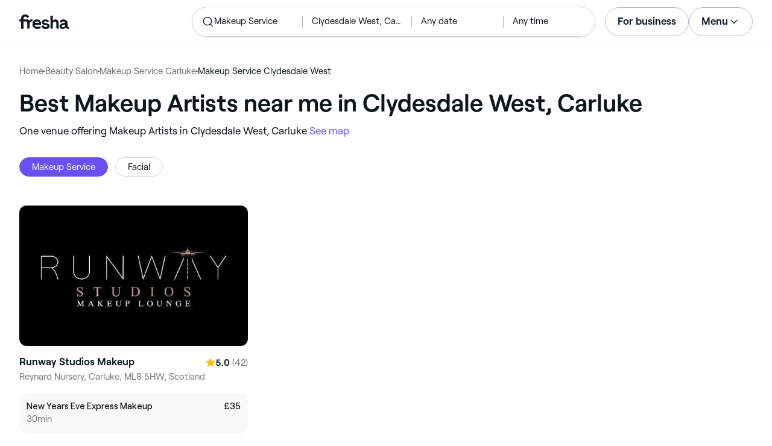

--- FILE ---
content_type: text/html
request_url: https://www.fresha.com/lp/en/tt/makeup-artists/in/gb-carluke/clydesdale-west
body_size: 21872
content:
<!doctype html>
      <html lang="en" dir="ltr">
      <head>
        
    <script>
      window.setLocalStorageValWithExpiry = function (key, value, ttl) {
        var setValNow = new Date();

        var setValItem = {
          value: value,
          expiry: setValNow.getTime() + ttl,
        };

        try {
          localStorage.setItem(key, JSON.stringify(setValItem));
        } catch (e) {
          // Do nothing
        }
      };

      window.getLocaleStorageValWithExpiry = function (key) {
        try {
          var getValItemStr = localStorage.getItem(key);

          if (!getValItemStr) {
            return null;
          }

          var parsedItem = JSON.parse(getValItemStr);
          var getValNow = new Date();

          if (getValNow.getTime() > parsedItem.expiry) {
            localStorage.removeItem(key);
            return null;
          }
          return parsedItem.value;
        } catch (e) {
          // Do nothing
        }
      };
    </script>
  
        
    <script>
      document.cookie = 'freshaLocale=en; path=/; domain=fresha.com'
    </script>
  
        <meta charSet="utf-8"/><meta name="viewport" content="width=device-width, initial-scale=1.0"/><meta name="robots" content="index,follow"/><link rel="canonical" href="https://www.fresha.com/lp/en/tt/makeup-artists/in/gb-carluke/clydesdale-west"/><title>Best salons for makeup services and makeup artists near me in Clydesdale West, Carluke | Fresha</title><meta name="description" content="Find local salons for makeup services and makeup artists near you in Clydesdale West. Compare photos, reviews, prices, menus &amp; opening hours. Book &amp; pay online."/><meta property="og:type" content="website"/><meta property="og:locale" content="en"/><meta property="og:title" content="Best salons for makeup services and makeup artists near me in Clydesdale West, Carluke | Fresha"/><meta property="og:description" content="Find local salons for makeup services and makeup artists near you in Clydesdale West. Compare photos, reviews, prices, menus &amp; opening hours. Book &amp; pay online."/><meta property="og:image" content="https://images.fresha.com/locations/location-profile-images/479906/524280/e5c7289a-07e7-4a69-93fd-3dbc45aec268.jpg"/><meta name="apple-mobile-web-app-title" content="Best salons for makeup services and makeup artists near me in Clydesdale West, Carluke | Fresha"/><meta name="format-detection" content="telephone=no"/><link rel="apple-touch-icon" sizes="57x57" href="/lp/assets/696b64b71e7c0baa3495.png"/><link rel="apple-touch-icon" sizes="60x60" href="/lp/assets/fbcf0da1c9ee16688dea.png"/><link rel="apple-touch-icon" sizes="72x72" href="/lp/assets/4dc4bb5204e230031544.png"/><link rel="apple-touch-icon" sizes="76x76" href="/lp/assets/803f2366f3e5a56c25a1.png"/><link rel="apple-touch-icon" sizes="114x114" href="/lp/assets/bea4fe291c09621b71d6.png"/><link rel="apple-touch-icon" sizes="120x120" href="/lp/assets/e236bae814568346864b.png"/><link rel="apple-touch-icon" sizes="144x144" href="/lp/assets/6b9f0efcbfec92de9594.png"/><link rel="apple-touch-icon" sizes="152x152" href="/lp/assets/46e95de94fde56e0ae76.png"/><link rel="apple-touch-icon" sizes="180x180" href="/lp/assets/3c24ad873ef34bcf79d0.png"/><link rel="icon" type="image/png" sizes="192x192" href="/lp/assets/31d6cfe0d16ae931b73c.png"/><link rel="icon" type="image/png" sizes="16x16" href="/lp/assets/a19a72d71018f1ed9a4e.png"/><link rel="icon" type="image/png" sizes="32x32" href="/lp/assets/67b5cd35a98165878e9b.png"/><link rel="icon" type="image/png" sizes="96x96" href="/lp/assets/31d6cfe0d16ae931b73c.png"/><link rel="icon" type="image/x-icon" href="/lp/assets/049762a6ec62e8d1aa52.ico"/><link rel="shortcut icon" href="/lp/assets/049762a6ec62e8d1aa52.ico"/><meta name="theme-color" content="#ffffff"/>
        
    <script>
      (function(w,d,s,l,i){w[l]=w[l]||[];w[l].push({'gtm.start':
      new Date().getTime(),event:'gtm.js'});var f=d.getElementsByTagName(s)[0],
      j=d.createElement(s),dl=l!='dataLayer'?'&l='+l:'';j.async=true;j.src=
      'https://www.googletagmanager.com/gtm.js?id='+i+dl+ '&gtm_auth=I3dLwNFiDu7j5z-Gbm8FTQ&gtm_preview=env-1&gtm_cookies_win=x';f.parentNode.insertBefore(j,f);
      })(window,document,'script','dataLayer','GTM-WZVW87Z');
      </script>
      
        
    <script>
      (function(h,o,u,n,d) {
        h=h[d]=h[d]||{q:[],onReady:function(c){h.q.push(c)}}
        d=o.createElement(u);d.async=1;d.src=n
        n=o.getElementsByTagName(u)[0];n.parentNode.insertBefore(d,n)
      })(window,document,'script','https://www.datadoghq-browser-agent.com/datadog-rum-v4.js','DD_RUM')
        DD_RUM.onReady(function() {
          DD_RUM.init({
            clientToken: 'pub75bf78931d2a925ddce6f5e5f7de2399',
            applicationId: 'c70f20c5-ce57-4e6c-ae68-e57f2b02b699',
            service: 'landing-pages',
            env: 'production',
            version: '285fd99388bc618e4a80e51bd1fdaa6b660896cb',
            sampleRate: 2,
            sessionReplaySampleRate: 100,
            trackResources: true,
            trackLongTasks: true,
            trackInteractions: true,
            trackInteractions: true,
          })
          DD_RUM.startSessionReplayRecording()
        })
    </script>
  
        
    <link rel="alternate" hreflang="da" href="https://www.fresha.com/lp/da/tt/makeupartister/gb-carluke/clydesdale-west" />
<link rel="alternate" hreflang="en" href="https://www.fresha.com/lp/en/tt/makeup-artists/in/gb-carluke/clydesdale-west" />
<link rel="alternate" hreflang="es" href="https://www.fresha.com/lp/es/tt/maquillador/gb-carluke/clydesdale-west" />
<link rel="alternate" hreflang="fi" href="https://www.fresha.com/lp/fi/tt/meikkitaiteilijat/gb-carluke/clydesdale-west" />
<link rel="alternate" hreflang="fr" href="https://www.fresha.com/lp/fr/tt/maquilleurs/maquilleuses/gb-carluke/clydesdale-west" />
<link rel="alternate" hreflang="it" href="https://www.fresha.com/lp/it/tt/makeup-artist/gb-carluke/clydesdale-west" />
<link rel="alternate" hreflang="nl" href="https://www.fresha.com/lp/nl/tt/visagisten/gb-carluke/clydesdale-west" />
<link rel="alternate" hreflang="pl" href="https://www.fresha.com/lp/pl/tt/wizażyści/gb-carluke/clydesdale-west" />
<link rel="alternate" hreflang="pt" href="https://www.fresha.com/lp/pt/tt/maquiador/gb-carluke/clydesdale-west" />
<link rel="alternate" hreflang="sv" href="https://www.fresha.com/lp/sv/tt/sminkörer/gb-carluke/clydesdale-west" />
    <link rel="alternate" hreflang="x-default" href="https://www.fresha.com/lp/en/tt/makeup-artists/in/gb-carluke/clydesdale-west" />
  
        
    <script>
      function getUtmSourceReferrer() {
        var url = new URL(window.location.href);
        var source = url.searchParams.get('utm_source');
        if (source === 'facebook') {
          return 'https://www.facebook.com';
        }
        if (source === 'instagram') {
          return 'https://www.instagram.com';
        }
        return '';
      }

      function getReferrer() {
        return document.referrer || getUtmSourceReferrer() || '';
      }

      (function(){
        var externalReferrerUrl = window.getLocaleStorageValWithExpiry('externalReferrerUrl');
        var userLandedFirstUrl = window.getLocaleStorageValWithExpiry('userLandedFirstUrl');
        if (!externalReferrerUrl && externalReferrerUrl !== "") {
          window.setLocalStorageValWithExpiry('externalReferrerUrl', getReferrer(), 1000 * 60 * 60 * 24);
        }
        if (!userLandedFirstUrl && userLandedFirstUrl !== "") {
          window.setLocalStorageValWithExpiry('userLandedFirstUrl', window.location.href, 1000 * 60 * 60 * 24);
        }
      })();
    </script>
  
        <link href="/lp/assets/main-42abe6e6cee05640ddac.min.css" rel="stylesheet">
      </head>
      <body>
        
      <noscript>
        <iframe
          title="Google Tag Manager for GA4"
          src="https://www.googletagmanager.com/ns.html?id=GTM-WZVW87Z&gtm_auth=I3dLwNFiDu7j5z-Gbm8FTQ&gtm_preview=env-1&gtm_cookies_win=x"
          height="0"
          width="0"
          style={{ display: 'none', visibility: 'hidden' }}
        ></iframe>
      </noscript>
    
        <div dir="ltr"><div class="cvV1n9"><nav class="Rzlv_b siTBQ1"><a class="OP1nBW QdYpnI EvmjOG HrIGgh" title="Fresha" href="https://www.fresha.com" data-qa="logo"><span class="v_Dfni veiqTU xUeY0V"><svg xmlns="http://www.w3.org/2000/svg" viewBox="0 0 81.8 24"><path d="M51.5 2.1h3.9v8.1c1.3-1.9 4-2.5 6.2-1.6 2.2.9 2.9 2.5 3 2.7.2.5.4 1 .5 1.5.6 3.6-.6 7.2.5 10.7h-3.8c-1-2.5-.4-5.3-.4-7.9 0-.7 0-1.5-.4-2.2-.5-.9-1.5-1.6-2.5-1.6-1.1 0-2.1.6-2.6 1.5-.4.8-.4 1.8-.4 2.7v7.5h-3.9l-.1-21.4zM36 15.7c.1-4.3-2.6-7.5-6.8-7.5-2.8 0-5.2 1.4-6.5 3.8-1.4 2.6-1.3 6.3.4 8.8 2.5 3.4 7.6 4.2 12.5 1.9l-1.2-3.1c-4.1 1.8-8.5 1.3-8.8-2.4H36v-1.5zm-10.3-1.5c.3-.8.7-1.4 1.3-1.9 1.2-.9 3.3-1 4.4-.1.5.4.9 1.1 1.2 1.9h-6.9zM13.1 13.9s0-2.3-1.9-2.3H6.9v12.1H3V11.6H0V8.3h3V5.7C3 3.4 5.1 0 9.7 0s6.4 3.9 6.4 3.9l-3 2.1s-.8-2.5-3.3-2.5C8.7 3.5 7 4.4 7 6.2v2h6.1c2.7 0 3.4 2 3.4 2 1-2.4 4.6-2.1 5.3-2v3.1c-2.5-.2-4.8 1.2-4.8 4.1v8h-3.9v-9.5zM48.9 16.2c-1.2-1.2-4.3-1.6-6.3-2-1-.2-1.8-.4-1.8-1.4 0-1.2 1.2-1.5 2.4-1.5s2.4.5 3.1 1.5l3-1.6c-1.7-3-6.2-3.6-9.1-2.4-.9.4-1.6 1-2.1 1.7-1.1 1.5-1 4.1.3 5.3.7.7 1.9 1.2 3.4 1.5l2.8.5c1 .2 1.9.4 1.9 1.5 0 1.3-1.4 1.6-2.6 1.6-3.2 0-3.8-3-3.8-3L36.4 19c.2 1 1.5 5 7.4 5 3.3 0 6.2-1.3 6.3-4.8-.1-1.3-.5-2.3-1.2-3zM81.2 20.8c-.7 0-1.3-.4-1.3-1.4 0-.5-.1-2.2-.1-2.6 0-2.6.1-5.1-1.7-6.9-2-2-6.6-2.2-9-.6-.9.5-1.7 1.2-2.3 2.1l2.3 2.4c.9-1.5 2.2-2.2 3.7-2.2 1.4-.1 2.6.6 3.1 2-3.1.8-7.1 1.1-8.8 4.3-.8 1.5-.6 3.4.6 4.7.9 1 2.4 1.3 3.8 1.3 2.2 0 4.3-.5 5.6-2.5.7 1.7 2.2 2.5 4 2.5.3 0 .6-.1.8-.2v-3c-.2.1-.4.1-.7.1zm-5.3-3.1c.1 2.2-1.7 3.4-3.7 3.4-1.1 0-1.8-.5-1.8-1.6 0-1.2 1-1.6 2.1-1.9l3.4-1v1.1z"/></svg>
</span></a><a class="OP1nBW QdYpnI EvmjOG Ix7DRq" title="Fresha" href="https://www.fresha.com" data-qa="logo"><span class="v_Dfni veiqTU xUeY0V"><svg xmlns="http://www.w3.org/2000/svg" viewBox="0 0 81.8 24"><path d="M51.5 2.1h3.9v8.1c1.3-1.9 4-2.5 6.2-1.6 2.2.9 2.9 2.5 3 2.7.2.5.4 1 .5 1.5.6 3.6-.6 7.2.5 10.7h-3.8c-1-2.5-.4-5.3-.4-7.9 0-.7 0-1.5-.4-2.2-.5-.9-1.5-1.6-2.5-1.6-1.1 0-2.1.6-2.6 1.5-.4.8-.4 1.8-.4 2.7v7.5h-3.9l-.1-21.4zM36 15.7c.1-4.3-2.6-7.5-6.8-7.5-2.8 0-5.2 1.4-6.5 3.8-1.4 2.6-1.3 6.3.4 8.8 2.5 3.4 7.6 4.2 12.5 1.9l-1.2-3.1c-4.1 1.8-8.5 1.3-8.8-2.4H36v-1.5zm-10.3-1.5c.3-.8.7-1.4 1.3-1.9 1.2-.9 3.3-1 4.4-.1.5.4.9 1.1 1.2 1.9h-6.9zM13.1 13.9s0-2.3-1.9-2.3H6.9v12.1H3V11.6H0V8.3h3V5.7C3 3.4 5.1 0 9.7 0s6.4 3.9 6.4 3.9l-3 2.1s-.8-2.5-3.3-2.5C8.7 3.5 7 4.4 7 6.2v2h6.1c2.7 0 3.4 2 3.4 2 1-2.4 4.6-2.1 5.3-2v3.1c-2.5-.2-4.8 1.2-4.8 4.1v8h-3.9v-9.5zM48.9 16.2c-1.2-1.2-4.3-1.6-6.3-2-1-.2-1.8-.4-1.8-1.4 0-1.2 1.2-1.5 2.4-1.5s2.4.5 3.1 1.5l3-1.6c-1.7-3-6.2-3.6-9.1-2.4-.9.4-1.6 1-2.1 1.7-1.1 1.5-1 4.1.3 5.3.7.7 1.9 1.2 3.4 1.5l2.8.5c1 .2 1.9.4 1.9 1.5 0 1.3-1.4 1.6-2.6 1.6-3.2 0-3.8-3-3.8-3L36.4 19c.2 1 1.5 5 7.4 5 3.3 0 6.2-1.3 6.3-4.8-.1-1.3-.5-2.3-1.2-3zM81.2 20.8c-.7 0-1.3-.4-1.3-1.4 0-.5-.1-2.2-.1-2.6 0-2.6.1-5.1-1.7-6.9-2-2-6.6-2.2-9-.6-.9.5-1.7 1.2-2.3 2.1l2.3 2.4c.9-1.5 2.2-2.2 3.7-2.2 1.4-.1 2.6.6 3.1 2-3.1.8-7.1 1.1-8.8 4.3-.8 1.5-.6 3.4.6 4.7.9 1 2.4 1.3 3.8 1.3 2.2 0 4.3-.5 5.6-2.5.7 1.7 2.2 2.5 4 2.5.3 0 .6-.1.8-.2v-3c-.2.1-.4.1-.7.1zm-5.3-3.1c.1 2.2-1.7 3.4-3.7 3.4-1.1 0-1.8-.5-1.8-1.6 0-1.2 1-1.6 2.1-1.9l3.4-1v1.1z"/></svg>
</span></a><a class="OP1nBW zeLhfM KUb747" title="Search for venue or service" href="https://www.fresha.com/search?center=55.730372480259696,-3.8375441564418975&amp;distance=7.451&amp;subcategory-ids=454&amp;sort=recommended" data-qa="search-box" rel="nofollow"><div class="SRt0jl ir_4Hy"><div class="J8Fb1x"><span class="v_Dfni CpPDl7 veiqTU"><svg xmlns="http://www.w3.org/2000/svg" viewBox="0 0 24 24"><path fill-rule="evenodd" clip-rule="evenodd" d="M10.875 3.75a7.125 7.125 0 1 0 0 14.25 7.125 7.125 0 0 0 0-14.25ZM2.25 10.875a8.625 8.625 0 1 1 15.231 5.546l4.05 4.049a.75.75 0 1 1-1.061 1.06l-4.05-4.049a8.625 8.625 0 0 1-14.17-6.606Z"></path></svg></span></div><div class="axDOAG TE8kwS SycVRT T2Ht61">Makeup Service</div></div><div class="ir_4Hy FKgGZM ae60OZ"><div class="axDOAG TE8kwS SycVRT T2Ht61">Clydesdale West, Carluke</div></div><div class="hOAkw9 FKgGZM ae60OZ"><div class="axDOAG TE8kwS SycVRT T2Ht61">Any date</div></div><div class="hOAkw9 FKgGZM ae60OZ"><div class="axDOAG TE8kwS SycVRT T2Ht61">Any time</div></div></a><div class="lVX8vr"><a class="OP1nBW xmOJ0y" title="For business" href="https://www.fresha.com/for-business" data-business-tracking="For business">For business</a><a class="Ix7DRq" data-modal="modal-search"><span class="v_Dfni vSYAhk veiqTU"><svg xmlns="http://www.w3.org/2000/svg" viewBox="0 0 24 24"><path fill-rule="evenodd" clip-rule="evenodd" d="M10.875 3.75a7.125 7.125 0 1 0 0 14.25 7.125 7.125 0 0 0 0-14.25ZM2.25 10.875a8.625 8.625 0 1 1 15.231 5.546l4.05 4.049a.75.75 0 1 1-1.061 1.06l-4.05-4.049a8.625 8.625 0 0 1-14.17-6.606Z"></path></svg></span></a><a class="Ix7DRq" data-modal="modal-menu"><span class="v_Dfni xG7ShB veiqTU"><svg xmlns="http://www.w3.org/2000/svg" viewBox="0 0 24 24"><path fill-rule="evenodd" clip-rule="evenodd" d="M3 6a.75.75 0 0 1 .75-.75h16.5a.75.75 0 0 1 0 1.5H3.75A.75.75 0 0 1 3 6Zm0 6a.75.75 0 0 1 .75-.75h16.5a.75.75 0 0 1 0 1.5H3.75A.75.75 0 0 1 3 12Zm0 6a.75.75 0 0 1 .75-.75h16.5a.75.75 0 0 1 0 1.5H3.75A.75.75 0 0 1 3 18Z"></path></svg></span></a><div class="zjRND1 teEzkc" style="opacity:0" id="modal-search"><div class="cswpPv Rou8CE"><button aria-label="Close" type="button" class="ziPrKd modal-exit"><span class="v_Dfni VqDAZf veiqTU"><svg
                    xmlns="http://www.w3.org/2000/svg"
                    viewBox="0 0 24 24"
                  >
                    <path d="M4.293 4.293a1 1 0 011.414 0L12 10.585l6.293-6.292a1 1 0 011.32-.083l.094.083a1 1 0 010 1.414L13.415 12l6.292 6.293a1 1 0 01.083 1.32l-.083.094a1 1 0 01-1.414 0L12 13.415l-6.293 6.292a1 1 0 01-1.32.083l-.094-.083a1 1 0 010-1.414L10.585 12 4.293 5.707a1 1 0 01-.083-1.32z" />
                  </svg></span></button></div><div class="kIGviM"><p class="axDOAG N7z9vs meyZbf">Search</p><a class="OP1nBW zQcZFo" href="https://www.fresha.com/search?center=55.730372480259696,-3.8375441564418975&amp;distance=7.451&amp;subcategory-ids=454&amp;sort=recommended" data-tracking="Search"><div class="QguCgd"><span class="v_Dfni CpPDl7 Rh6zLx"><svg xmlns="http://www.w3.org/2000/svg" viewBox="0 0 24 24"><path fill-rule="evenodd" clip-rule="evenodd" d="M10.875 3.75a7.125 7.125 0 1 0 0 14.25 7.125 7.125 0 0 0 0-14.25ZM2.25 10.875a8.625 8.625 0 1 1 15.231 5.546l4.05 4.049a.75.75 0 1 1-1.061 1.06l-4.05-4.049a8.625 8.625 0 0 1-14.17-6.606Z"></path></svg></span></div><p class="axDOAG TE8kwS">Makeup Service</p></a><a class="OP1nBW zQcZFo" href="https://www.fresha.com/search?center=55.730372480259696,-3.8375441564418975&amp;distance=7.451&amp;subcategory-ids=454&amp;sort=recommended" data-tracking="Search"><div class="QguCgd"><span class="v_Dfni CpPDl7 Rh6zLx">
<svg xmlns="http://www.w3.org/2000/svg" viewBox="0 0 24 24"><path fill-rule="evenodd" clip-rule="evenodd" d="M11.543 22.345a.84.84 0 0 0 .983-.05 21.987 21.987 0 0 0 1.131-.9 25.156 25.156 0 0 0 2.659-2.622c1.918-2.205 3.934-5.378 3.934-9.023a8.25 8.25 0 1 0-16.5 0c0 3.645 2.016 6.818 3.934 9.023a25.146 25.146 0 0 0 3.538 3.334 14.102 14.102 0 0 0 .32.238ZM12 3a6.75 6.75 0 0 0-6.75 6.75c0 3.105 1.734 5.932 3.566 8.04A23.64 23.64 0 0 0 12 20.812a23.633 23.633 0 0 0 3.184-3.023c1.832-2.108 3.566-4.935 3.566-8.04A6.75 6.75 0 0 0 12 3Z"></path><path fill-rule="evenodd" clip-rule="evenodd" d="M12 6a3.75 3.75 0 1 0 0 7.5A3.75 3.75 0 0 0 12 6Zm0 1.5a2.25 2.25 0 1 0 0 4.5 2.25 2.25 0 0 0 0-4.5Z"></path></svg></span></div><p class="axDOAG TE8kwS">Clydesdale West, Carluke</p></a><a class="OP1nBW iSiUSy xc6EHb QblrHl dBIRgx" href="https://www.fresha.com/search?center=55.730372480259696,-3.8375441564418975&amp;distance=7.451&amp;subcategory-ids=454&amp;sort=recommended" data-tracking="Search"><p class="axDOAG zL1l9a">Search</p></a></div></div><div class="zjRND1 vs4sBU" style="opacity:0" id="modal-menu"><div class="cswpPv PMEqbo"><a class="OP1nBW QdYpnI MmpuhV" title="Fresha" href="https://www.fresha.com" data-qa="logo-mobile"><span class="v_Dfni veiqTU xUeY0V"><svg xmlns="http://www.w3.org/2000/svg" viewBox="0 0 81.8 24"><path d="M51.5 2.1h3.9v8.1c1.3-1.9 4-2.5 6.2-1.6 2.2.9 2.9 2.5 3 2.7.2.5.4 1 .5 1.5.6 3.6-.6 7.2.5 10.7h-3.8c-1-2.5-.4-5.3-.4-7.9 0-.7 0-1.5-.4-2.2-.5-.9-1.5-1.6-2.5-1.6-1.1 0-2.1.6-2.6 1.5-.4.8-.4 1.8-.4 2.7v7.5h-3.9l-.1-21.4zM36 15.7c.1-4.3-2.6-7.5-6.8-7.5-2.8 0-5.2 1.4-6.5 3.8-1.4 2.6-1.3 6.3.4 8.8 2.5 3.4 7.6 4.2 12.5 1.9l-1.2-3.1c-4.1 1.8-8.5 1.3-8.8-2.4H36v-1.5zm-10.3-1.5c.3-.8.7-1.4 1.3-1.9 1.2-.9 3.3-1 4.4-.1.5.4.9 1.1 1.2 1.9h-6.9zM13.1 13.9s0-2.3-1.9-2.3H6.9v12.1H3V11.6H0V8.3h3V5.7C3 3.4 5.1 0 9.7 0s6.4 3.9 6.4 3.9l-3 2.1s-.8-2.5-3.3-2.5C8.7 3.5 7 4.4 7 6.2v2h6.1c2.7 0 3.4 2 3.4 2 1-2.4 4.6-2.1 5.3-2v3.1c-2.5-.2-4.8 1.2-4.8 4.1v8h-3.9v-9.5zM48.9 16.2c-1.2-1.2-4.3-1.6-6.3-2-1-.2-1.8-.4-1.8-1.4 0-1.2 1.2-1.5 2.4-1.5s2.4.5 3.1 1.5l3-1.6c-1.7-3-6.2-3.6-9.1-2.4-.9.4-1.6 1-2.1 1.7-1.1 1.5-1 4.1.3 5.3.7.7 1.9 1.2 3.4 1.5l2.8.5c1 .2 1.9.4 1.9 1.5 0 1.3-1.4 1.6-2.6 1.6-3.2 0-3.8-3-3.8-3L36.4 19c.2 1 1.5 5 7.4 5 3.3 0 6.2-1.3 6.3-4.8-.1-1.3-.5-2.3-1.2-3zM81.2 20.8c-.7 0-1.3-.4-1.3-1.4 0-.5-.1-2.2-.1-2.6 0-2.6.1-5.1-1.7-6.9-2-2-6.6-2.2-9-.6-.9.5-1.7 1.2-2.3 2.1l2.3 2.4c.9-1.5 2.2-2.2 3.7-2.2 1.4-.1 2.6.6 3.1 2-3.1.8-7.1 1.1-8.8 4.3-.8 1.5-.6 3.4.6 4.7.9 1 2.4 1.3 3.8 1.3 2.2 0 4.3-.5 5.6-2.5.7 1.7 2.2 2.5 4 2.5.3 0 .6-.1.8-.2v-3c-.2.1-.4.1-.7.1zm-5.3-3.1c.1 2.2-1.7 3.4-3.7 3.4-1.1 0-1.8-.5-1.8-1.6 0-1.2 1-1.6 2.1-1.9l3.4-1v1.1z"/></svg>
</span></a><button aria-label="Close" type="button" class="KYbtY2 modal-exit"><span class="v_Dfni VqDAZf veiqTU"><svg
                    xmlns="http://www.w3.org/2000/svg"
                    viewBox="0 0 24 24"
                  >
                    <path d="M4.293 4.293a1 1 0 011.414 0L12 10.585l6.293-6.292a1 1 0 011.32-.083l.094.083a1 1 0 010 1.414L13.415 12l6.292 6.293a1 1 0 01.083 1.32l-.083.094a1 1 0 01-1.414 0L12 13.415l-6.293 6.292a1 1 0 01-1.32.083l-.094-.083a1 1 0 010-1.414L10.585 12 4.293 5.707a1 1 0 01-.083-1.32z" />
                  </svg></span></button></div><ul><li><a class="OP1nBW aVaMDm" href="https://www.fresha.com/auth?type=socials-login" data-tracking="Log in">Log in<span class="v_Dfni vSYAhk veiqTU PMEqbo"><svg viewBox="0 0 24 24" xmlns="http://www.w3.org/2000/svg" iconColor="#101928" class="Icon__StyledInlineSVG-sc-c98r68-0 cxRwTg Icon-sc-c98r68-1 styled__ListItemArrow-sc-3phtig-8 kMfJYW UjZKy" width="24" height="24"><path d="M14.481 12l-7.14 6.247a1 1 0 001.318 1.506l8-7a1 1 0 000-1.506l-8-7a1 1 0 10-1.317 1.506L14.482 12z"></path></svg></span></a></li><li><a class="OP1nBW aVaMDm" href="https://www.fresha.com/app-store-redirect" data-tracking="Download the app">Download the app<span class="v_Dfni vSYAhk veiqTU PMEqbo"><svg viewBox="0 0 24 24" xmlns="http://www.w3.org/2000/svg" iconColor="#101928" class="Icon__StyledInlineSVG-sc-c98r68-0 cxRwTg Icon-sc-c98r68-1 styled__ListItemArrow-sc-3phtig-8 kMfJYW UjZKy" width="24" height="24"><path d="M14.481 12l-7.14 6.247a1 1 0 001.318 1.506l8-7a1 1 0 000-1.506l-8-7a1 1 0 10-1.317 1.506L14.482 12z"></path></svg></span></a></li><li><a class="OP1nBW aVaMDm" href="https://www.fresha.com/contact-us" data-tracking="Support">Customer support<span class="v_Dfni vSYAhk veiqTU PMEqbo"><svg viewBox="0 0 24 24" xmlns="http://www.w3.org/2000/svg" iconColor="#101928" class="Icon__StyledInlineSVG-sc-c98r68-0 cxRwTg Icon-sc-c98r68-1 styled__ListItemArrow-sc-3phtig-8 kMfJYW UjZKy" width="24" height="24"><path d="M14.481 12l-7.14 6.247a1 1 0 001.318 1.506l8-7a1 1 0 000-1.506l-8-7a1 1 0 10-1.317 1.506L14.482 12z"></path></svg></span></a></li></ul><div class="NK6CAe"></div><ul><li><a class="OP1nBW aVaMDm Gg5crf" href="https://www.fresha.com/for-business" data-business-tracking="For business">For business<span class="v_Dfni vSYAhk veiqTU PMEqbo"><svg viewBox="0 0 24 24" xmlns="http://www.w3.org/2000/svg" iconColor="#101928" class="Icon__StyledInlineSVG-sc-c98r68-0 cxRwTg Icon-sc-c98r68-1 styled__ListItemArrow-sc-3phtig-8 kMfJYW UjZKy" width="24" height="24"><path d="M14.481 12l-7.14 6.247a1 1 0 001.318 1.506l8-7a1 1 0 000-1.506l-8-7a1 1 0 10-1.317 1.506L14.482 12z"></path></svg></span></a></li></ul></div><div class="iBVjyp js-nested-nav"><input type="checkbox" id="menu-trigger"/><label for="menu-trigger" class="WI2sEf"><div class="xmOJ0y">Menu<span class="v_Dfni CpPDl7 veiqTU cyjfYa"><svg xmlns="http://www.w3.org/2000/svg" viewBox="0 0 24 24"><path fill-rule="evenodd" clip-rule="evenodd" d="M5.22 8.345a.75.75 0 0 1 1.06 0l5.72 5.72 5.72-5.72a.75.75 0 1 1 1.06 1.06l-6.25 6.25a.75.75 0 0 1-1.06 0l-6.25-6.25a.75.75 0 0 1 0-1.06Z"></path></svg></span><span class="v_Dfni CpPDl7 veiqTU qgia19"><svg xmlns="http://www.w3.org/2000/svg" viewBox="0 0 24 24"><path fill-rule="evenodd" clip-rule="evenodd" d="M5.22 8.345a.75.75 0 0 1 1.06 0l5.72 5.72 5.72-5.72a.75.75 0 1 1 1.06 1.06l-6.25 6.25a.75.75 0 0 1-1.06 0l-6.25-6.25a.75.75 0 0 1 0-1.06Z"></path></svg></span></div></label><div class="smQn3k ueMWB2"><ul><li class="navigation--mobile"><a class="OP1nBW g_Da6B" href="https://www.fresha.com/auth?type=socials-login" data-tracking="Log in">Log in<span class="v_Dfni vSYAhk veiqTU Ix7DRq"><svg viewBox="0 0 24 24" xmlns="http://www.w3.org/2000/svg" iconColor="#101928" class="Icon__StyledInlineSVG-sc-c98r68-0 cxRwTg Icon-sc-c98r68-1 styled__ListItemArrow-sc-3phtig-8 kMfJYW UjZKy" width="24" height="24"><path d="M14.481 12l-7.14 6.247a1 1 0 001.318 1.506l8-7a1 1 0 000-1.506l-8-7a1 1 0 10-1.317 1.506L14.482 12z"></path></svg></span></a></li><li><a class="OP1nBW g_Da6B" title="Download the app" href="https://www.fresha.com/app-store-redirect" data-tracking="Download the app">Download the app</a></li><li><a class="OP1nBW g_Da6B" title="Customer support" href="https://www.fresha.com/contact-us" data-tracking="Support">Customer support</a></li></ul><div class="xZSl7_"></div><ul><li><a class="OP1nBW g_Da6B EKb8np" title="For business" href="https://www.fresha.com/for-business" data-business-tracking="For business">For business</a></li></ul></div></div></div><script>
            (function(){
              var menuTrigger = document.querySelector('#menu-trigger');
              var nestedNav = document.querySelector('.js-nested-nav');
              window.addEventListener('click', function(e) {
                if (e.composedPath().indexOf(nestedNav) !== -1) return;
                if (menuTrigger.checked) {
                  menuTrigger.checked = false;
                }
              })
            })();

            (function(){
                const modals = document.querySelectorAll("[data-modal]");
                modals.forEach(function (trigger) {
                  trigger.addEventListener("click", function (event) {
                    event.preventDefault();
                    const modal = document.getElementById(trigger.dataset.modal);
                    modal.classList.add("BPuoEG");
                    const exits = modal.querySelectorAll(".modal-exit");
                    exits.forEach(function (exit) {
                      exit.addEventListener("click", function (event) {
                        event.preventDefault();
                        modal.classList.remove("BPuoEG");
                      });
                    });
                  });
                });
              })()
            </script></nav></div><main><div class="zs_ttC"><a class="OP1nBW q9MhNC hx_Dfk ut_xFw" title="Home" href="https://www.fresha.com">Home</a><span class="sNl9cF"></span><a class="OP1nBW q9MhNC hx_Dfk ut_xFw" title="Beauty Salon" href="https://www.fresha.com/lp/en/bt/beauty-salons/in/gb-carluke">Beauty Salon</a><span class="sNl9cF"></span><a class="OP1nBW q9MhNC hx_Dfk ut_xFw" title="Makeup Service Carluke" href="https://www.fresha.com/lp/en/tt/makeup-artists/in/gb-carluke">Makeup Service Carluke</a><span class="sNl9cF"></span><p class="axDOAG CsQ9La SycVRT hx_Dfk">Makeup Service Clydesdale West</p><script type="application/ld+json">{"@context":"https://schema.org","@type":"BreadcrumbList","itemListElement":[{"@type":"ListItem","position":1,"name":"Home","item":"https://www.fresha.com"},{"@type":"ListItem","position":2,"name":"Beauty Salon","item":"https://www.fresha.com/lp/en/bt/beauty-salons/in/gb-carluke"},{"@type":"ListItem","position":3,"name":"Makeup Service Carluke","item":"https://www.fresha.com/lp/en/tt/makeup-artists/in/gb-carluke"},{"@type":"ListItem","position":4,"name":"Makeup Service Clydesdale West","item":"https://www.fresha.com/lp/en/tt/makeup-artists/in/gb-carluke/clydesdale-west"}]}</script></div><div class="Rzlv_b SAsCgI"><div><h1 class="axDOAG N7z9vs yPqIKn">Best Makeup Artists near me in Clydesdale West, Carluke</h1><p class="axDOAG CsQ9La pT5LSh zk7Hpq">One venue offering Makeup Artists in Clydesdale West, Carluke <a class="OP1nBW H64abO" title="See map" href="https://www.fresha.com/search?center=55.730372480259696,-3.8375441564418975&amp;distance=7.451&amp;subcategory-ids=454&amp;sort=recommended#map" rel="nofollow">See map</a></p></div></div><div class="v6jBnw ZnEpfB"><div class="wYFYNt"><div class="xuR8VR"><div class="obUbOI"><span class="QoUCns" data-qa="pill-self">Makeup Service</span><a class="OP1nBW QoUCns" title="Facial" href="https://www.fresha.com/lp/en/tt/facials/in/gb-carluke/clydesdale-west" data-qa="pill-Facial">Facial</a></div></div></div></div><section class="Rzlv_b _NhjkN" data-qa="locations-list"><div class="ts_bNq"><div data-qa="location-card-https://www.fresha.com/a/runway-studios-makeup-carluke-reynard-nursery-jyas6o1y" class="paUULP Z1aKNU"><a class="OP1nBW KzVzOx" title="Runway Studios Makeup" href="https://www.fresha.com/a/runway-studios-makeup-carluke-reynard-nursery-jyas6o1y"><div class="YnAcxa"><img src="https://images.fresha.com/locations/location-profile-images/479906/524280/e5c7289a-07e7-4a69-93fd-3dbc45aec268.jpg?class=width-small" class="afSlte s4SjnD" alt="Runway Studios Makeup"/></div><div class="nd2h5g"><div class="PAUnhp"><p class="axDOAG zL1l9a deeUT2 NH5kAF">Runway Studios Makeup</p><div class="L1u7GX"><div class="Ay3nkT"><span class="v_Dfni VqDAZf UTxMHu">    <svg xmlns="http://www.w3.org/2000/svg" viewBox="0 0 24 24">
      <path d="m21.975 9.974-4.225 3.69 1.266 5.495a1.502 1.502 0 0 1-1.395 1.84 1.499 1.499 0 0 1-.839-.214l-4.788-2.907-4.778 2.907a1.499 1.499 0 0 1-2.234-1.626l1.264-5.489L2.02 9.974a1.5 1.5 0 0 1 .853-2.63l5.571-.484 2.175-5.19a1.495 1.495 0 0 1 2.758 0l2.18 5.19 5.57.483a1.498 1.498 0 0 1 1.318 1.899 1.5 1.5 0 0 1-.465.732h-.005Z" />
    </svg></span><p class="axDOAG VH00E7 eGBYyp SycVRT tWrves" data-qa="rating-score">5.0</p><p class="axDOAG TE8kwS o3HUQR bWwCvf" data-qa="ratings-number">(42)</p></div></div></div><p class="axDOAG TE8kwS DbgFmO deeUT2">Reynard Nursery, Carluke, ML8 5HW, Scotland</p></div><div class="dkif_8"><div class="rI9TZu"><div class="jc1E8C"><div class="Tu5F90"><div class="Xz_Xmh"><p class="axDOAG TE8kwS qLhAks MwGPva deeUT2">New Years Eve Express Makeup </p><p class="axDOAG TE8kwS o3HUQR">30min</p></div><p class="axDOAG VH00E7 qLhAks MwGPva Llk4pS Pv0mOj">£35</p></div></div><div class="jc1E8C"><div class="Tu5F90"><div class="Xz_Xmh"><p class="axDOAG TE8kwS qLhAks MwGPva deeUT2">Full Face Halloween</p><p class="axDOAG TE8kwS o3HUQR">1h</p></div><p class="axDOAG VH00E7 qLhAks MwGPva Llk4pS Pv0mOj">From £50</p></div></div><div class="jc1E8C"><div class="Tu5F90"><div class="Xz_Xmh"><p class="axDOAG TE8kwS qLhAks MwGPva deeUT2">One to One Lesson</p><p class="axDOAG TE8kwS o3HUQR">3h</p></div><p class="axDOAG VH00E7 qLhAks MwGPva Llk4pS Pv0mOj">£150</p></div></div><div class="jc1E8C"><div class="Tu5F90"><div class="Xz_Xmh"><p class="axDOAG TE8kwS qLhAks MwGPva deeUT2">2 Look Makeup Lesson </p><p class="axDOAG TE8kwS o3HUQR">2h 30min</p></div><p class="axDOAG VH00E7 qLhAks MwGPva Llk4pS Pv0mOj">£100</p></div></div></div><p class="axDOAG TE8kwS Yy8KVI WQ1cDp">See all services</p></div></a><script type="application/ld+json">{"@context":"https://schema.org","@type":"HealthAndBeautyBusiness","url":"https://www.fresha.com/a/runway-studios-makeup-carluke-reynard-nursery-jyas6o1y","name":"Runway Studios Makeup","address":{"@type":"PostalAddress","streetAddress":"Reynard Nursery, Carluke, ML8 5HW, Scotland"},"image":"https://images.fresha.com/locations/location-profile-images/479906/524280/e5c7289a-07e7-4a69-93fd-3dbc45aec268.jpg","priceRange":"From £35","geo":{"@type":"GeoCoordinates","latitude":55.7314758,"longitude":-3.8857998},"aggregateRating":{"@type":"AggregateRating","ratingValue":5,"ratingCount":42,"worstRating":1,"bestRating":5}}</script></div></div><a class="OP1nBW iSiUSy hQb42p QblrHl GweRHH" title="See all" href="https://www.fresha.com/search?center=55.730372480259696,-3.8375441564418975&amp;distance=7.451&amp;subcategory-ids=454&amp;sort=recommended" data-qa="locations-list-button" rel="nofollow">See all</a></section><div class="EqASg6"><section class="Rzlv_b JYbvks" data-qa="litelocations-list"><h2 class="axDOAG HER_75 hAWuWK">Call to book</h2></section><div class="NCgDZb"><div class="Bys9bw" data-id="lite-location-card-6012805"><div data-qa="location-card-ARK Bridal Team" class="e02Wz5 MMNAX8"><a href="https://www.fresha.com/lvp/ark-bridal-team-clyde-street-58jvry" class="iZ_Jua"></a><a href="https://www.fresha.com/lvp/ark-bridal-team-clyde-street-58jvry" class="HdNCnr"><img src="https://images.fresha.com/lead-images/placeholders/beauty-salon-28.jpg?class=width-small" class="afSlte ZvLHng" alt="Beauty Salon image for ARK Bridal Team" loading="lazy"/></a><div class="lJcJhG"><p class="axDOAG zL1l9a T2Ht61">ARK Bridal Team</p><p class="axDOAG TE8kwS DbgFmO T2Ht61 fTV3EB">7 Clyde St, Carluke ML8 5BA, United Kingdom</p><p class="axDOAG TE8kwS DbgFmO T2Ht61 Wyhe7t"><button type="button" data-show-phone="show-phone" data-lead-id="6012805" class="pCIKui"><p class="axDOAG TE8kwS tv4uDl tpRZTm">Show number</p></button></p><a class="OP1nBW tpRZTm QPjIt4 WXSovK dmJvlT" title="07593563727" href="tel:07593563727" data-desktop-number-revealed="desktop-show-number-revealed" data-lead-id="6012805">07593563727</a><a class="OP1nBW tpRZTm QPjIt4 WXSovK Wyhe7t" title="07593563727" href="tel:07593563727" data-number-revealed="show-number-revealed" data-lead-id="6012805">07593563727</a><a class="OP1nBW iSiUSy hQb42p kNK6vJ wIiwwv hqkplt" title="Call to book" href="tel:07593563727" data-phone-call="phone-call-button" data-lead-id="6012805">Call to book</a><button data-desktop-show-phone="desktop-show-phone" data-lead-id="6012805" class="wIiwwv NxhrXa">Show number</button></div><div class="_Ya9oo"><p class="axDOAG TE8kwS qLhAks MwGPva NU9uQk">Makeup Service</p><p class="axDOAG TE8kwS qLhAks MwGPva NU9uQk">Bridal Makeup</p></div><script type="application/ld+json">{"@context":"https://schema.org","@type":"HealthAndBeautyBusiness","name":"ARK Bridal Team","telephone":"07593563727","address":{"@type":"PostalAddress","streetAddress":"7 Clyde St, Carluke ML8 5BA, United Kingdom"}}</script></div></div><div class="Bys9bw" data-id="lite-location-card-6012770"><div data-qa="location-card-The beauty clinic" class="e02Wz5 MMNAX8"><a href="https://www.fresha.com/lvp/the-beauty-clinic-kirkton-street-yX041y" class="iZ_Jua"></a><a href="https://www.fresha.com/lvp/the-beauty-clinic-kirkton-street-yX041y" class="HdNCnr"><img src="https://images.fresha.com/lead-images/placeholders/beauty-salon-34.jpg?class=width-small" class="afSlte ZvLHng" alt="Beauty Salon image for The beauty clinic" loading="lazy"/></a><div class="lJcJhG"><p class="axDOAG zL1l9a T2Ht61">The beauty clinic</p><p class="axDOAG TE8kwS DbgFmO T2Ht61 fTV3EB">6a Kirkton St, Carluke, ML8 4AB, United Kingdom</p><p class="axDOAG TE8kwS DbgFmO T2Ht61 Wyhe7t"><button type="button" data-show-phone="show-phone" data-lead-id="6012770" class="pCIKui"><p class="axDOAG TE8kwS tv4uDl tpRZTm">Show number</p></button></p><a class="OP1nBW tpRZTm QPjIt4 WXSovK dmJvlT" title="+44 1555 773797" href="tel:+44 1555 773797" data-desktop-number-revealed="desktop-show-number-revealed" data-lead-id="6012770">+44 1555 773797</a><a class="OP1nBW tpRZTm QPjIt4 WXSovK Wyhe7t" title="+44 1555 773797" href="tel:+44 1555 773797" data-number-revealed="show-number-revealed" data-lead-id="6012770">+44 1555 773797</a><a class="OP1nBW iSiUSy hQb42p kNK6vJ wIiwwv hqkplt" title="Call to book" href="tel:+44 1555 773797" data-phone-call="phone-call-button" data-lead-id="6012770">Call to book</a><button data-desktop-show-phone="desktop-show-phone" data-lead-id="6012770" class="wIiwwv NxhrXa">Show number</button></div><div class="_Ya9oo"><p class="axDOAG TE8kwS qLhAks MwGPva NU9uQk">Makeup Service</p><p class="axDOAG TE8kwS qLhAks MwGPva NU9uQk">Microdermabrasion</p><p class="axDOAG TE8kwS qLhAks MwGPva NU9uQk">Threading</p><p class="axDOAG TE8kwS qLhAks MwGPva NU9uQk">Acne Facial</p></div><script type="application/ld+json">{"@context":"https://schema.org","@type":"HealthAndBeautyBusiness","name":"The beauty clinic","telephone":"+44 1555 773797","address":{"@type":"PostalAddress","streetAddress":"6a Kirkton St, Carluke, ML8 4AB, United Kingdom"}}</script></div></div><div class="Bys9bw" data-id="lite-location-card-6012806"><div data-qa="location-card-Tanz" class="e02Wz5 MMNAX8"><a href="https://www.fresha.com/lvp/tanz-stewart-street-lo04YQ" class="iZ_Jua"></a><a href="https://www.fresha.com/lvp/tanz-stewart-street-lo04YQ" class="HdNCnr"><img src="https://images.fresha.com/lead-images/placeholders/tanning-studio-8.jpg?class=width-small" class="afSlte ZvLHng" alt="Tanning Studio image for Tanz" loading="lazy"/></a><div class="lJcJhG"><p class="axDOAG zL1l9a T2Ht61">Tanz</p><p class="axDOAG TE8kwS DbgFmO T2Ht61 fTV3EB">3 Stewart St, Carluke ML8 5DZ, United Kingdom</p><p class="axDOAG TE8kwS DbgFmO T2Ht61 Wyhe7t"><button type="button" data-show-phone="show-phone" data-lead-id="6012806" class="pCIKui"><p class="axDOAG TE8kwS tv4uDl tpRZTm">Show number</p></button></p><a class="OP1nBW tpRZTm QPjIt4 WXSovK dmJvlT" title="+44 1555 759978" href="tel:+44 1555 759978" data-desktop-number-revealed="desktop-show-number-revealed" data-lead-id="6012806">+44 1555 759978</a><a class="OP1nBW tpRZTm QPjIt4 WXSovK Wyhe7t" title="+44 1555 759978" href="tel:+44 1555 759978" data-number-revealed="show-number-revealed" data-lead-id="6012806">+44 1555 759978</a><a class="OP1nBW iSiUSy hQb42p kNK6vJ wIiwwv hqkplt" title="Call to book" href="tel:+44 1555 759978" data-phone-call="phone-call-button" data-lead-id="6012806">Call to book</a><button data-desktop-show-phone="desktop-show-phone" data-lead-id="6012806" class="wIiwwv NxhrXa">Show number</button></div><div class="_Ya9oo"><p class="axDOAG TE8kwS qLhAks MwGPva NU9uQk">Spray Tanning</p></div><script type="application/ld+json">{"@context":"https://schema.org","@type":"HealthAndBeautyBusiness","name":"Tanz","telephone":"+44 1555 759978","address":{"@type":"PostalAddress","streetAddress":"3 Stewart St, Carluke ML8 5DZ, United Kingdom"}}</script></div></div></div><script>
          const pushToDataLayer = properties => {
            window.dataLayer = window.dataLayer || [];
            window.dataLayer.push(properties);
          };

          function getCookieStr(cookieName) {
            let cookie = {};
            document.cookie.split(';').forEach(function(el) {
              let [key,value] = el.split('=');
              cookie[key.trim()] = value;
            })
            return cookieName + "=" + cookie[cookieName];
          }

          function getSessionData() {
            const gaIdCookie = getCookieStr("_ga_SMQNG7NE8C");
            const pattern = /_ga_SMQNG7NE8C=GS\d.\d\.(.+?)(?:;|$)/;
            const match = gaIdCookie.match(pattern);
            const parts = match?.[1].split(".");
          
            return {
              ga_session_id: parts?.shift(),
              ga_session_number: parts?.shift(),
            };
          }

          const gaSessionData = getSessionData();

        (function(){
  
        const desktopShowPhoneArr = document.querySelectorAll('[data-desktop-show-phone]');
        const showPhoneArr = document.querySelectorAll('[data-show-phone]');
        const numberRevealedArr = document.querySelectorAll('[data-number-revealed]');
        const numberDesktopRevealedArr = document.querySelectorAll('[data-desktop-number-revealed]');
        const phoneCallArr = document.querySelectorAll('[data-phone-call]');
        
        desktopShowPhoneArr.forEach((element, index) => element.addEventListener('click', function (e) {
          const leadId = element.dataset.leadId;
          element.classList.add("WXSovK");
          numberDesktopRevealedArr[index].classList.remove("WXSovK")
          
          const eventData = {
            "event_type": "lead_click",
            "properties": {
              "lead_id": leadId,
              "action": "Show number",
              "page_url": window.location.href,
              "google_analytics_session_id": gaSessionData.ga_session_id
            }
          }

          fetch("https://analytics-api.fresha.com/analytics", {
            method: "POST",
            headers: {
              "Content-Type": "application/json",
            },
            body: JSON.stringify(eventData),
          }).catch(() => {});

            pushToDataLayer({
              event: 'fresha.contact_call_click',
              section: 'b2c web',
              interaction_value: 'Show number',
            });
        }));

        showPhoneArr.forEach((element, index) => element.addEventListener('click', function (e) {
          const leadId = element.dataset.leadId;
          element.parentElement.classList.add("WXSovK");
          numberRevealedArr[index].classList.remove("WXSovK")
          
          const eventData = {
            "event_type": "lead_click",
            "properties": {
              "lead_id": leadId,
              "action": "Show number",
              "page_url": window.location.href,
              "google_analytics_session_id": gaSessionData.ga_session_id
            }
          }

          fetch("https://analytics-api.fresha.com/analytics", {
            method: "POST",
            headers: {
              "Content-Type": "application/json",
            },
            body: JSON.stringify(eventData),
          }).catch(() => {});

            pushToDataLayer({
              event: 'fresha.contact_call_click',
              section: 'b2c web',
              interaction_value: 'Show number',
            });
        }));

        numberDesktopRevealedArr.forEach((element, index) => element.addEventListener('click', function (e) {
          const leadId = element.dataset.leadId;
          
          const eventData = {
            "event_type": "lead_click",
            "properties": {
              "lead_id": leadId,
              "action": "Phone Number",
              "page_url": window.location.href,
              "google_analytics_session_id": gaSessionData.ga_session_id
            }
          }

          fetch("https://analytics-api.fresha.com/analytics", {
            method: "POST",
            headers: {
              "Content-Type": "application/json",
            },
            body: JSON.stringify(eventData),
          }).catch(() => {});

            pushToDataLayer({
              event: 'fresha.contact_call_click',
              section: 'b2c web',
              interaction_value: 'Phone Number',
            });
        }));

        numberRevealedArr.forEach((element, index) => element.addEventListener('click', function (e) {
          const leadId = element.dataset.leadId;
          
          const eventData = {
            "event_type": "lead_click",
            "properties": {
              "lead_id": leadId,
              "action": "Phone Number",
              "page_url": window.location.href,
              "google_analytics_session_id": gaSessionData.ga_session_id
            }
          }

          fetch("https://analytics-api.fresha.com/analytics", {
            method: "POST",
            headers: {
              "Content-Type": "application/json",
            },
            body: JSON.stringify(eventData),
          }).catch(() => {});

            pushToDataLayer({
              event: 'fresha.contact_call_click',
              section: 'b2c web',
              interaction_value: 'Phone Number',
            });
        }));

      
        phoneCallArr.forEach((element, index) => element.addEventListener('click', function (e) {
          const leadId = element.dataset.leadId;
          const eventData = {
            "event_type": "lead_click",
            "properties": {
              "lead_id": leadId,
              "action": "Call to book",
              "page_url": window.location.href,
              "google_analytics_session_id": gaSessionData.ga_session_id
            }
          }

          fetch("https://analytics-api.fresha.com/analytics", {
            method: "POST",
            headers: {
              "Content-Type": "application/json",
            },
            body: JSON.stringify(eventData),
          }).catch(() => {});

          pushToDataLayer({
              event: 'fresha.contact_call_click',
              section: 'b2c web',
              interaction_value: 'Call to book',
          })
        }));

      })();
        </script></div><div class="Q2EqtK"><section class="Rzlv_b VykaCK" data-qa="reviews-list"><h2 class="axDOAG HER_75 NIVhxI">Top reviews of Makeup Artists near you in Clydesdale West</h2><div class="AKtuc1"><p class="axDOAG zL1l9a qLhAks cy3ZMU">4.0</p><span class="v_Dfni VqDAZf veiqTU">    <svg xmlns="http://www.w3.org/2000/svg" viewBox="0 0 24 24">
      <path d="m21.975 9.974-4.225 3.69 1.266 5.495a1.502 1.502 0 0 1-1.395 1.84 1.499 1.499 0 0 1-.839-.214l-4.788-2.907-4.778 2.907a1.499 1.499 0 0 1-2.234-1.626l1.264-5.489L2.02 9.974a1.5 1.5 0 0 1 .853-2.63l5.571-.484 2.175-5.19a1.495 1.495 0 0 1 2.758 0l2.18 5.19 5.57.483a1.498 1.498 0 0 1 1.318 1.899 1.5 1.5 0 0 1-.465.732h-.005Z" />
    </svg></span><p class="axDOAG zL1l9a qLhAks">Average of 42 reviews of 1 venue.</p></div><script type="application/ld+json">{"@context":"https://schema.org","@type":"Product","name":"Instantly compare and book Makeup Artists in Clydesdale West, Carluke.","description":"Find the best Makeup Artists in Clydesdale West, Carluke with Fresha.","aggregateRating":{"@type":"AggregateRating","bestRating":5,"worstRating":1,"ratingValue":4,"reviewCount":42},"brand":{"@type":"Organization","@id":"https://www.fresha.com","name":"Fresha","sameAs":["https://www.facebook.com/TeamFresha/","https://www.youtube.com/channel/UCV8KMYuFnmEE0GVLZdhJUcg","https://www.instagram.com/fresha/?hl=en","https://www.linkedin.com/company/shedul/"],"url":"https://www.fresha.com/","contactPoint":{"@type":"ContactPoint","areaServed":"GB","contactType":"customer service"}}}</script></section><div class="CPm0vm"><button type="button" class="MbKkvi BXJfCw" id="slide-arrow-prev" aria-label="←"><span class="v_Dfni CpPDl7 veiqTU"><svg xmlns="http://www.w3.org/2000/svg" viewBox="0 0 24 24"><path fill-rule="evenodd" clip-rule="evenodd" d="M11.03 4.72a.75.75 0 0 1 0 1.06l-5.47 5.47h14.69a.75.75 0 0 1 0 1.5H5.56l5.47 5.47a.75.75 0 1 1-1.06 1.06l-6.75-6.75a.75.75 0 0 1 0-1.06l6.75-6.75a.75.75 0 0 1 1.06 0Z"></path></svg></span></button><button type="button" class="MbKkvi N92HYf" id="slide-arrow-next" aria-label="→"><span class="v_Dfni CpPDl7 veiqTU"><svg xmlns="http://www.w3.org/2000/svg" viewBox="0 0 24 24"><path fill-rule="evenodd" clip-rule="evenodd" d="M12.97 4.72a.75.75 0 0 1 1.06 0l6.75 6.75a.75.75 0 0 1 0 1.06l-6.75 6.75a.75.75 0 1 1-1.06-1.06l5.47-5.47H3.75a.75.75 0 0 1 0-1.5h14.69l-5.47-5.47a.75.75 0 0 1 0-1.06Z"></path></svg></span></button><ul class="YgGP3V" id="slides-container"><li class="hyhtLO"><div><a class="OP1nBW HrpcXH" title="Runway Studios Makeup" href="https://www.fresha.com/a/runway-studios-makeup-carluke-reynard-nursery-jyas6o1y" data-qa="review-Bodie B."><div class="jLJTPs"><div class="SpJ5_T cHDIv4"><span class="v_Dfni vSYAhk veiqTU" data-qa="stars-rate-0">    <svg xmlns="http://www.w3.org/2000/svg" viewBox="0 0 24 24">
      <path d="m21.975 9.974-4.225 3.69 1.266 5.495a1.502 1.502 0 0 1-1.395 1.84 1.499 1.499 0 0 1-.839-.214l-4.788-2.907-4.778 2.907a1.499 1.499 0 0 1-2.234-1.626l1.264-5.489L2.02 9.974a1.5 1.5 0 0 1 .853-2.63l5.571-.484 2.175-5.19a1.495 1.495 0 0 1 2.758 0l2.18 5.19 5.57.483a1.498 1.498 0 0 1 1.318 1.899 1.5 1.5 0 0 1-.465.732h-.005Z" />
    </svg></span><span class="v_Dfni vSYAhk veiqTU" data-qa="stars-rate-1">    <svg xmlns="http://www.w3.org/2000/svg" viewBox="0 0 24 24">
      <path d="m21.975 9.974-4.225 3.69 1.266 5.495a1.502 1.502 0 0 1-1.395 1.84 1.499 1.499 0 0 1-.839-.214l-4.788-2.907-4.778 2.907a1.499 1.499 0 0 1-2.234-1.626l1.264-5.489L2.02 9.974a1.5 1.5 0 0 1 .853-2.63l5.571-.484 2.175-5.19a1.495 1.495 0 0 1 2.758 0l2.18 5.19 5.57.483a1.498 1.498 0 0 1 1.318 1.899 1.5 1.5 0 0 1-.465.732h-.005Z" />
    </svg></span><span class="v_Dfni vSYAhk veiqTU" data-qa="stars-rate-2">    <svg xmlns="http://www.w3.org/2000/svg" viewBox="0 0 24 24">
      <path d="m21.975 9.974-4.225 3.69 1.266 5.495a1.502 1.502 0 0 1-1.395 1.84 1.499 1.499 0 0 1-.839-.214l-4.788-2.907-4.778 2.907a1.499 1.499 0 0 1-2.234-1.626l1.264-5.489L2.02 9.974a1.5 1.5 0 0 1 .853-2.63l5.571-.484 2.175-5.19a1.495 1.495 0 0 1 2.758 0l2.18 5.19 5.57.483a1.498 1.498 0 0 1 1.318 1.899 1.5 1.5 0 0 1-.465.732h-.005Z" />
    </svg></span><span class="v_Dfni vSYAhk veiqTU" data-qa="stars-rate-3">    <svg xmlns="http://www.w3.org/2000/svg" viewBox="0 0 24 24">
      <path d="m21.975 9.974-4.225 3.69 1.266 5.495a1.502 1.502 0 0 1-1.395 1.84 1.499 1.499 0 0 1-.839-.214l-4.788-2.907-4.778 2.907a1.499 1.499 0 0 1-2.234-1.626l1.264-5.489L2.02 9.974a1.5 1.5 0 0 1 .853-2.63l5.571-.484 2.175-5.19a1.495 1.495 0 0 1 2.758 0l2.18 5.19 5.57.483a1.498 1.498 0 0 1 1.318 1.899 1.5 1.5 0 0 1-.465.732h-.005Z" />
    </svg></span><span class="v_Dfni vSYAhk veiqTU" data-qa="stars-rate-4">    <svg xmlns="http://www.w3.org/2000/svg" viewBox="0 0 24 24">
      <path d="m21.975 9.974-4.225 3.69 1.266 5.495a1.502 1.502 0 0 1-1.395 1.84 1.499 1.499 0 0 1-.839-.214l-4.788-2.907-4.778 2.907a1.499 1.499 0 0 1-2.234-1.626l1.264-5.489L2.02 9.974a1.5 1.5 0 0 1 .853-2.63l5.571-.484 2.175-5.19a1.495 1.495 0 0 1 2.758 0l2.18 5.19 5.57.483a1.498 1.498 0 0 1 1.318 1.899 1.5 1.5 0 0 1-.465.732h-.005Z" />
    </svg></span></div><p class="axDOAG TE8kwS FZKReY Zsn8dx yltQmh">Got a makeup lesson as a Xmas present. Jade was brilliant- very patient, knowledgeable and professional whilst dealing with a complete amateur! I loved the session- learned a lot and got some great tips.  Now to get practising!!!
Would absolutely have no hesitation in recommending Jade.</p><div class="iSD6A4"><div class="KThNKE"><img src="https://cdn-gatekeeper-uploads.fresha.com/avatars/3964924/thumb/profilepic?v=63745128184&amp;class=thumb" class="afSlte yu_zg6" alt="Bodie B." loading="lazy"/></div><div class="VWsWtK"><p class="axDOAG zL1l9a qLhAks pT5LSh">Bodie B.</p><p class="axDOAG TE8kwS xmUZav">10 Jan 2022</p></div></div></div><div class="C5USsY"><div class="JenhqK"><div class="iAcStE"><p class="axDOAG zL1l9a Zsn8dx vNwywW">Runway Studios Makeup</p><div class="AKtuc1"><p class="axDOAG VH00E7 qLhAks cy3ZMU">5.0</p><span class="v_Dfni VqDAZf veiqTU">    <svg xmlns="http://www.w3.org/2000/svg" viewBox="0 0 24 24">
      <path d="m21.975 9.974-4.225 3.69 1.266 5.495a1.502 1.502 0 0 1-1.395 1.84 1.499 1.499 0 0 1-.839-.214l-4.788-2.907-4.778 2.907a1.499 1.499 0 0 1-2.234-1.626l1.264-5.489L2.02 9.974a1.5 1.5 0 0 1 .853-2.63l5.571-.484 2.175-5.19a1.495 1.495 0 0 1 2.758 0l2.18 5.19 5.57.483a1.498 1.498 0 0 1 1.318 1.899 1.5 1.5 0 0 1-.465.732h-.005Z" />
    </svg></span><p class="axDOAG VH00E7 qLhAks">42 reviews</p></div><p class="axDOAG TE8kwS pT5LSh Zsn8dx tpTMbQ">Reynard Nursery, Carluke, ML8 5HW, Scotland</p></div><img src="https://images.fresha.com/locations/location-profile-images/479906/524280/e5c7289a-07e7-4a69-93fd-3dbc45aec268.jpg?class=thumb" class="afSlte XdxyBX" alt="Runway Studios Makeup" loading="lazy"/></div><p class="axDOAG TE8kwS Yy8KVI">See all services</p></div></a><script type="application/ld+json">{"@context":"https://schema.org","@type":"Review","reviewBody":"Got a makeup lesson as a Xmas present. Jade was brilliant- very patient, knowledgeable and professional whilst dealing with a complete amateur! I loved the session- learned a lot and got some great tips.  Now to get practising!!!\nWould absolutely have no hesitation in recommending Jade.","author":{"@type":"Person","name":"Bodie B.","image":"https://cdn-gatekeeper-uploads.fresha.com/avatars/3964924/thumb/profilepic?v=63745128184"},"datePublished":"2022-01-10T00:00:00.000Z","itemReviewed":{"@type":"HealthAndBeautyBusiness","name":"Runway Studios Makeup","address":"Reynard Nursery, Carluke, ML8 5HW, Scotland","photo":{"@type":"Photograph","url":"https://images.fresha.com/locations/location-profile-images/479906/524280/e5c7289a-07e7-4a69-93fd-3dbc45aec268.jpg"},"url":"https://www.fresha.com/a/runway-studios-makeup-carluke-reynard-nursery-jyas6o1y"},"reviewRating":{"@type":"Rating","ratingValue":5,"worstRating":1,"bestRating":5}}</script></div></li><li class="hyhtLO"><div><a class="OP1nBW HrpcXH" title="Runway Studios Makeup" href="https://www.fresha.com/a/runway-studios-makeup-carluke-reynard-nursery-jyas6o1y" data-qa="review-Janet W."><div class="jLJTPs"><div class="SpJ5_T cHDIv4"><span class="v_Dfni vSYAhk veiqTU" data-qa="stars-rate-0">    <svg xmlns="http://www.w3.org/2000/svg" viewBox="0 0 24 24">
      <path d="m21.975 9.974-4.225 3.69 1.266 5.495a1.502 1.502 0 0 1-1.395 1.84 1.499 1.499 0 0 1-.839-.214l-4.788-2.907-4.778 2.907a1.499 1.499 0 0 1-2.234-1.626l1.264-5.489L2.02 9.974a1.5 1.5 0 0 1 .853-2.63l5.571-.484 2.175-5.19a1.495 1.495 0 0 1 2.758 0l2.18 5.19 5.57.483a1.498 1.498 0 0 1 1.318 1.899 1.5 1.5 0 0 1-.465.732h-.005Z" />
    </svg></span><span class="v_Dfni vSYAhk veiqTU" data-qa="stars-rate-1">    <svg xmlns="http://www.w3.org/2000/svg" viewBox="0 0 24 24">
      <path d="m21.975 9.974-4.225 3.69 1.266 5.495a1.502 1.502 0 0 1-1.395 1.84 1.499 1.499 0 0 1-.839-.214l-4.788-2.907-4.778 2.907a1.499 1.499 0 0 1-2.234-1.626l1.264-5.489L2.02 9.974a1.5 1.5 0 0 1 .853-2.63l5.571-.484 2.175-5.19a1.495 1.495 0 0 1 2.758 0l2.18 5.19 5.57.483a1.498 1.498 0 0 1 1.318 1.899 1.5 1.5 0 0 1-.465.732h-.005Z" />
    </svg></span><span class="v_Dfni vSYAhk veiqTU" data-qa="stars-rate-2">    <svg xmlns="http://www.w3.org/2000/svg" viewBox="0 0 24 24">
      <path d="m21.975 9.974-4.225 3.69 1.266 5.495a1.502 1.502 0 0 1-1.395 1.84 1.499 1.499 0 0 1-.839-.214l-4.788-2.907-4.778 2.907a1.499 1.499 0 0 1-2.234-1.626l1.264-5.489L2.02 9.974a1.5 1.5 0 0 1 .853-2.63l5.571-.484 2.175-5.19a1.495 1.495 0 0 1 2.758 0l2.18 5.19 5.57.483a1.498 1.498 0 0 1 1.318 1.899 1.5 1.5 0 0 1-.465.732h-.005Z" />
    </svg></span><span class="v_Dfni vSYAhk veiqTU" data-qa="stars-rate-3">    <svg xmlns="http://www.w3.org/2000/svg" viewBox="0 0 24 24">
      <path d="m21.975 9.974-4.225 3.69 1.266 5.495a1.502 1.502 0 0 1-1.395 1.84 1.499 1.499 0 0 1-.839-.214l-4.788-2.907-4.778 2.907a1.499 1.499 0 0 1-2.234-1.626l1.264-5.489L2.02 9.974a1.5 1.5 0 0 1 .853-2.63l5.571-.484 2.175-5.19a1.495 1.495 0 0 1 2.758 0l2.18 5.19 5.57.483a1.498 1.498 0 0 1 1.318 1.899 1.5 1.5 0 0 1-.465.732h-.005Z" />
    </svg></span><span class="v_Dfni vSYAhk veiqTU" data-qa="stars-rate-4">    <svg xmlns="http://www.w3.org/2000/svg" viewBox="0 0 24 24">
      <path d="m21.975 9.974-4.225 3.69 1.266 5.495a1.502 1.502 0 0 1-1.395 1.84 1.499 1.499 0 0 1-.839-.214l-4.788-2.907-4.778 2.907a1.499 1.499 0 0 1-2.234-1.626l1.264-5.489L2.02 9.974a1.5 1.5 0 0 1 .853-2.63l5.571-.484 2.175-5.19a1.495 1.495 0 0 1 2.758 0l2.18 5.19 5.57.483a1.498 1.498 0 0 1 1.318 1.899 1.5 1.5 0 0 1-.465.732h-.005Z" />
    </svg></span></div><p class="axDOAG TE8kwS FZKReY Zsn8dx yltQmh">Absolutely delighted with my makeup trial today. I was asked what I would like and Jade listened</p><div class="iSD6A4"><div class="KThNKE"><img src="https://cdn-gatekeeper-uploads.fresha.com/avatars/11150477/thumb/profilepic?v=63795570090&amp;class=thumb" class="afSlte yu_zg6" alt="Janet W." loading="lazy"/></div><div class="VWsWtK"><p class="axDOAG zL1l9a qLhAks pT5LSh">Janet W.</p><p class="axDOAG TE8kwS xmUZav">21 Aug 2021</p></div></div></div><div class="C5USsY"><div class="JenhqK"><div class="iAcStE"><p class="axDOAG zL1l9a Zsn8dx vNwywW">Runway Studios Makeup</p><div class="AKtuc1"><p class="axDOAG VH00E7 qLhAks cy3ZMU">5.0</p><span class="v_Dfni VqDAZf veiqTU">    <svg xmlns="http://www.w3.org/2000/svg" viewBox="0 0 24 24">
      <path d="m21.975 9.974-4.225 3.69 1.266 5.495a1.502 1.502 0 0 1-1.395 1.84 1.499 1.499 0 0 1-.839-.214l-4.788-2.907-4.778 2.907a1.499 1.499 0 0 1-2.234-1.626l1.264-5.489L2.02 9.974a1.5 1.5 0 0 1 .853-2.63l5.571-.484 2.175-5.19a1.495 1.495 0 0 1 2.758 0l2.18 5.19 5.57.483a1.498 1.498 0 0 1 1.318 1.899 1.5 1.5 0 0 1-.465.732h-.005Z" />
    </svg></span><p class="axDOAG VH00E7 qLhAks">42 reviews</p></div><p class="axDOAG TE8kwS pT5LSh Zsn8dx tpTMbQ">Reynard Nursery, Carluke, ML8 5HW, Scotland</p></div><img src="https://images.fresha.com/locations/location-profile-images/479906/524280/e5c7289a-07e7-4a69-93fd-3dbc45aec268.jpg?class=thumb" class="afSlte XdxyBX" alt="Runway Studios Makeup" loading="lazy"/></div><p class="axDOAG TE8kwS Yy8KVI">See all services</p></div></a><script type="application/ld+json">{"@context":"https://schema.org","@type":"Review","reviewBody":"Absolutely delighted with my makeup trial today. I was asked what I would like and Jade listened","author":{"@type":"Person","name":"Janet W.","image":"https://cdn-gatekeeper-uploads.fresha.com/avatars/11150477/thumb/profilepic?v=63795570090"},"datePublished":"2021-08-21T00:00:00.000Z","itemReviewed":{"@type":"HealthAndBeautyBusiness","name":"Runway Studios Makeup","address":"Reynard Nursery, Carluke, ML8 5HW, Scotland","photo":{"@type":"Photograph","url":"https://images.fresha.com/locations/location-profile-images/479906/524280/e5c7289a-07e7-4a69-93fd-3dbc45aec268.jpg"},"url":"https://www.fresha.com/a/runway-studios-makeup-carluke-reynard-nursery-jyas6o1y"},"reviewRating":{"@type":"Rating","ratingValue":5,"worstRating":1,"bestRating":5}}</script></div></li><li class="hyhtLO"><div><a class="OP1nBW HrpcXH" title="Runway Studios Makeup" href="https://www.fresha.com/a/runway-studios-makeup-carluke-reynard-nursery-jyas6o1y" data-qa="review-Elaine M."><div class="jLJTPs"><div class="SpJ5_T cHDIv4"><span class="v_Dfni vSYAhk veiqTU" data-qa="stars-rate-0">    <svg xmlns="http://www.w3.org/2000/svg" viewBox="0 0 24 24">
      <path d="m21.975 9.974-4.225 3.69 1.266 5.495a1.502 1.502 0 0 1-1.395 1.84 1.499 1.499 0 0 1-.839-.214l-4.788-2.907-4.778 2.907a1.499 1.499 0 0 1-2.234-1.626l1.264-5.489L2.02 9.974a1.5 1.5 0 0 1 .853-2.63l5.571-.484 2.175-5.19a1.495 1.495 0 0 1 2.758 0l2.18 5.19 5.57.483a1.498 1.498 0 0 1 1.318 1.899 1.5 1.5 0 0 1-.465.732h-.005Z" />
    </svg></span><span class="v_Dfni vSYAhk veiqTU" data-qa="stars-rate-1">    <svg xmlns="http://www.w3.org/2000/svg" viewBox="0 0 24 24">
      <path d="m21.975 9.974-4.225 3.69 1.266 5.495a1.502 1.502 0 0 1-1.395 1.84 1.499 1.499 0 0 1-.839-.214l-4.788-2.907-4.778 2.907a1.499 1.499 0 0 1-2.234-1.626l1.264-5.489L2.02 9.974a1.5 1.5 0 0 1 .853-2.63l5.571-.484 2.175-5.19a1.495 1.495 0 0 1 2.758 0l2.18 5.19 5.57.483a1.498 1.498 0 0 1 1.318 1.899 1.5 1.5 0 0 1-.465.732h-.005Z" />
    </svg></span><span class="v_Dfni vSYAhk veiqTU" data-qa="stars-rate-2">    <svg xmlns="http://www.w3.org/2000/svg" viewBox="0 0 24 24">
      <path d="m21.975 9.974-4.225 3.69 1.266 5.495a1.502 1.502 0 0 1-1.395 1.84 1.499 1.499 0 0 1-.839-.214l-4.788-2.907-4.778 2.907a1.499 1.499 0 0 1-2.234-1.626l1.264-5.489L2.02 9.974a1.5 1.5 0 0 1 .853-2.63l5.571-.484 2.175-5.19a1.495 1.495 0 0 1 2.758 0l2.18 5.19 5.57.483a1.498 1.498 0 0 1 1.318 1.899 1.5 1.5 0 0 1-.465.732h-.005Z" />
    </svg></span><span class="v_Dfni vSYAhk veiqTU" data-qa="stars-rate-3">    <svg xmlns="http://www.w3.org/2000/svg" viewBox="0 0 24 24">
      <path d="m21.975 9.974-4.225 3.69 1.266 5.495a1.502 1.502 0 0 1-1.395 1.84 1.499 1.499 0 0 1-.839-.214l-4.788-2.907-4.778 2.907a1.499 1.499 0 0 1-2.234-1.626l1.264-5.489L2.02 9.974a1.5 1.5 0 0 1 .853-2.63l5.571-.484 2.175-5.19a1.495 1.495 0 0 1 2.758 0l2.18 5.19 5.57.483a1.498 1.498 0 0 1 1.318 1.899 1.5 1.5 0 0 1-.465.732h-.005Z" />
    </svg></span><span class="v_Dfni vSYAhk veiqTU" data-qa="stars-rate-4">    <svg xmlns="http://www.w3.org/2000/svg" viewBox="0 0 24 24">
      <path d="m21.975 9.974-4.225 3.69 1.266 5.495a1.502 1.502 0 0 1-1.395 1.84 1.499 1.499 0 0 1-.839-.214l-4.788-2.907-4.778 2.907a1.499 1.499 0 0 1-2.234-1.626l1.264-5.489L2.02 9.974a1.5 1.5 0 0 1 .853-2.63l5.571-.484 2.175-5.19a1.495 1.495 0 0 1 2.758 0l2.18 5.19 5.57.483a1.498 1.498 0 0 1 1.318 1.899 1.5 1.5 0 0 1-.465.732h-.005Z" />
    </svg></span></div><p class="axDOAG TE8kwS FZKReY Zsn8dx yltQmh">Amber did my make up today and I left feeling so much better about myself and my confidence lifted. </p><div class="iSD6A4"><div class="KThNKE"><img src="https://cdn-gatekeeper-uploads.fresha.com/avatars/1387051/thumb/profilepic?v=63845838978&amp;class=thumb" class="afSlte yu_zg6" alt="Elaine M." loading="lazy"/></div><div class="VWsWtK"><p class="axDOAG zL1l9a qLhAks pT5LSh">Elaine M.</p><p class="axDOAG TE8kwS xmUZav">19 Apr 2025</p></div></div></div><div class="C5USsY"><div class="JenhqK"><div class="iAcStE"><p class="axDOAG zL1l9a Zsn8dx vNwywW">Runway Studios Makeup</p><div class="AKtuc1"><p class="axDOAG VH00E7 qLhAks cy3ZMU">5.0</p><span class="v_Dfni VqDAZf veiqTU">    <svg xmlns="http://www.w3.org/2000/svg" viewBox="0 0 24 24">
      <path d="m21.975 9.974-4.225 3.69 1.266 5.495a1.502 1.502 0 0 1-1.395 1.84 1.499 1.499 0 0 1-.839-.214l-4.788-2.907-4.778 2.907a1.499 1.499 0 0 1-2.234-1.626l1.264-5.489L2.02 9.974a1.5 1.5 0 0 1 .853-2.63l5.571-.484 2.175-5.19a1.495 1.495 0 0 1 2.758 0l2.18 5.19 5.57.483a1.498 1.498 0 0 1 1.318 1.899 1.5 1.5 0 0 1-.465.732h-.005Z" />
    </svg></span><p class="axDOAG VH00E7 qLhAks">42 reviews</p></div><p class="axDOAG TE8kwS pT5LSh Zsn8dx tpTMbQ">Reynard Nursery, Carluke, ML8 5HW, Scotland</p></div><img src="https://images.fresha.com/locations/location-profile-images/479906/524280/e5c7289a-07e7-4a69-93fd-3dbc45aec268.jpg?class=thumb" class="afSlte XdxyBX" alt="Runway Studios Makeup" loading="lazy"/></div><p class="axDOAG TE8kwS Yy8KVI">See all services</p></div></a><script type="application/ld+json">{"@context":"https://schema.org","@type":"Review","reviewBody":"Amber did my make up today and I left feeling so much better about myself and my confidence lifted. ","author":{"@type":"Person","name":"Elaine M.","image":"https://cdn-gatekeeper-uploads.fresha.com/avatars/1387051/thumb/profilepic?v=63845838978"},"datePublished":"2025-04-19T00:00:00.000Z","itemReviewed":{"@type":"HealthAndBeautyBusiness","name":"Runway Studios Makeup","address":"Reynard Nursery, Carluke, ML8 5HW, Scotland","photo":{"@type":"Photograph","url":"https://images.fresha.com/locations/location-profile-images/479906/524280/e5c7289a-07e7-4a69-93fd-3dbc45aec268.jpg"},"url":"https://www.fresha.com/a/runway-studios-makeup-carluke-reynard-nursery-jyas6o1y"},"reviewRating":{"@type":"Rating","ratingValue":5,"worstRating":1,"bestRating":5}}</script></div></li><li class="hyhtLO"><div><a class="OP1nBW HrpcXH" title="Runway Studios Makeup" href="https://www.fresha.com/a/runway-studios-makeup-carluke-reynard-nursery-jyas6o1y" data-qa="review-Carol W."><div class="jLJTPs"><div class="SpJ5_T cHDIv4"><span class="v_Dfni vSYAhk veiqTU" data-qa="stars-rate-0">    <svg xmlns="http://www.w3.org/2000/svg" viewBox="0 0 24 24">
      <path d="m21.975 9.974-4.225 3.69 1.266 5.495a1.502 1.502 0 0 1-1.395 1.84 1.499 1.499 0 0 1-.839-.214l-4.788-2.907-4.778 2.907a1.499 1.499 0 0 1-2.234-1.626l1.264-5.489L2.02 9.974a1.5 1.5 0 0 1 .853-2.63l5.571-.484 2.175-5.19a1.495 1.495 0 0 1 2.758 0l2.18 5.19 5.57.483a1.498 1.498 0 0 1 1.318 1.899 1.5 1.5 0 0 1-.465.732h-.005Z" />
    </svg></span><span class="v_Dfni vSYAhk veiqTU" data-qa="stars-rate-1">    <svg xmlns="http://www.w3.org/2000/svg" viewBox="0 0 24 24">
      <path d="m21.975 9.974-4.225 3.69 1.266 5.495a1.502 1.502 0 0 1-1.395 1.84 1.499 1.499 0 0 1-.839-.214l-4.788-2.907-4.778 2.907a1.499 1.499 0 0 1-2.234-1.626l1.264-5.489L2.02 9.974a1.5 1.5 0 0 1 .853-2.63l5.571-.484 2.175-5.19a1.495 1.495 0 0 1 2.758 0l2.18 5.19 5.57.483a1.498 1.498 0 0 1 1.318 1.899 1.5 1.5 0 0 1-.465.732h-.005Z" />
    </svg></span><span class="v_Dfni vSYAhk veiqTU" data-qa="stars-rate-2">    <svg xmlns="http://www.w3.org/2000/svg" viewBox="0 0 24 24">
      <path d="m21.975 9.974-4.225 3.69 1.266 5.495a1.502 1.502 0 0 1-1.395 1.84 1.499 1.499 0 0 1-.839-.214l-4.788-2.907-4.778 2.907a1.499 1.499 0 0 1-2.234-1.626l1.264-5.489L2.02 9.974a1.5 1.5 0 0 1 .853-2.63l5.571-.484 2.175-5.19a1.495 1.495 0 0 1 2.758 0l2.18 5.19 5.57.483a1.498 1.498 0 0 1 1.318 1.899 1.5 1.5 0 0 1-.465.732h-.005Z" />
    </svg></span><span class="v_Dfni vSYAhk veiqTU" data-qa="stars-rate-3">    <svg xmlns="http://www.w3.org/2000/svg" viewBox="0 0 24 24">
      <path d="m21.975 9.974-4.225 3.69 1.266 5.495a1.502 1.502 0 0 1-1.395 1.84 1.499 1.499 0 0 1-.839-.214l-4.788-2.907-4.778 2.907a1.499 1.499 0 0 1-2.234-1.626l1.264-5.489L2.02 9.974a1.5 1.5 0 0 1 .853-2.63l5.571-.484 2.175-5.19a1.495 1.495 0 0 1 2.758 0l2.18 5.19 5.57.483a1.498 1.498 0 0 1 1.318 1.899 1.5 1.5 0 0 1-.465.732h-.005Z" />
    </svg></span><span class="v_Dfni vSYAhk veiqTU" data-qa="stars-rate-4">    <svg xmlns="http://www.w3.org/2000/svg" viewBox="0 0 24 24">
      <path d="m21.975 9.974-4.225 3.69 1.266 5.495a1.502 1.502 0 0 1-1.395 1.84 1.499 1.499 0 0 1-.839-.214l-4.788-2.907-4.778 2.907a1.499 1.499 0 0 1-2.234-1.626l1.264-5.489L2.02 9.974a1.5 1.5 0 0 1 .853-2.63l5.571-.484 2.175-5.19a1.495 1.495 0 0 1 2.758 0l2.18 5.19 5.57.483a1.498 1.498 0 0 1 1.318 1.899 1.5 1.5 0 0 1-.465.732h-.005Z" />
    </svg></span></div><p class="axDOAG TE8kwS FZKReY Zsn8dx yltQmh">Amber ! You are absolutely amazing 🤩 
My eye make up is incredible!
One happy lady . Your a superstar x</p><div class="iSD6A4"><div class="KThNKE"><img src="https://cdn-gatekeeper-uploads.fresha.com/avatars/15567882/thumb/AATXAJzWtFJEfVfaEZiImcAU3TS6rTcAqbo7N3KtNU4uoA=s96-c?v=63814219687&amp;class=thumb" class="afSlte yu_zg6" alt="Carol W." loading="lazy"/></div><div class="VWsWtK"><p class="axDOAG zL1l9a qLhAks pT5LSh">Carol W.</p><p class="axDOAG TE8kwS xmUZav">10 Dec 2024</p></div></div></div><div class="C5USsY"><div class="JenhqK"><div class="iAcStE"><p class="axDOAG zL1l9a Zsn8dx vNwywW">Runway Studios Makeup</p><div class="AKtuc1"><p class="axDOAG VH00E7 qLhAks cy3ZMU">5.0</p><span class="v_Dfni VqDAZf veiqTU">    <svg xmlns="http://www.w3.org/2000/svg" viewBox="0 0 24 24">
      <path d="m21.975 9.974-4.225 3.69 1.266 5.495a1.502 1.502 0 0 1-1.395 1.84 1.499 1.499 0 0 1-.839-.214l-4.788-2.907-4.778 2.907a1.499 1.499 0 0 1-2.234-1.626l1.264-5.489L2.02 9.974a1.5 1.5 0 0 1 .853-2.63l5.571-.484 2.175-5.19a1.495 1.495 0 0 1 2.758 0l2.18 5.19 5.57.483a1.498 1.498 0 0 1 1.318 1.899 1.5 1.5 0 0 1-.465.732h-.005Z" />
    </svg></span><p class="axDOAG VH00E7 qLhAks">42 reviews</p></div><p class="axDOAG TE8kwS pT5LSh Zsn8dx tpTMbQ">Reynard Nursery, Carluke, ML8 5HW, Scotland</p></div><img src="https://images.fresha.com/locations/location-profile-images/479906/524280/e5c7289a-07e7-4a69-93fd-3dbc45aec268.jpg?class=thumb" class="afSlte XdxyBX" alt="Runway Studios Makeup" loading="lazy"/></div><p class="axDOAG TE8kwS Yy8KVI">See all services</p></div></a><script type="application/ld+json">{"@context":"https://schema.org","@type":"Review","reviewBody":"Amber ! You are absolutely amazing 🤩 \nMy eye make up is incredible!\nOne happy lady . Your a superstar x","author":{"@type":"Person","name":"Carol W.","image":"https://cdn-gatekeeper-uploads.fresha.com/avatars/15567882/thumb/AATXAJzWtFJEfVfaEZiImcAU3TS6rTcAqbo7N3KtNU4uoA=s96-c?v=63814219687"},"datePublished":"2024-12-10T00:00:00.000Z","itemReviewed":{"@type":"HealthAndBeautyBusiness","name":"Runway Studios Makeup","address":"Reynard Nursery, Carluke, ML8 5HW, Scotland","photo":{"@type":"Photograph","url":"https://images.fresha.com/locations/location-profile-images/479906/524280/e5c7289a-07e7-4a69-93fd-3dbc45aec268.jpg"},"url":"https://www.fresha.com/a/runway-studios-makeup-carluke-reynard-nursery-jyas6o1y"},"reviewRating":{"@type":"Rating","ratingValue":5,"worstRating":1,"bestRating":5}}</script></div></li><li class="hyhtLO"><div><a class="OP1nBW HrpcXH" title="Runway Studios Makeup" href="https://www.fresha.com/a/runway-studios-makeup-carluke-reynard-nursery-jyas6o1y" data-qa="review-Susan G."><div class="jLJTPs"><div class="SpJ5_T cHDIv4"><span class="v_Dfni vSYAhk veiqTU" data-qa="stars-rate-0">    <svg xmlns="http://www.w3.org/2000/svg" viewBox="0 0 24 24">
      <path d="m21.975 9.974-4.225 3.69 1.266 5.495a1.502 1.502 0 0 1-1.395 1.84 1.499 1.499 0 0 1-.839-.214l-4.788-2.907-4.778 2.907a1.499 1.499 0 0 1-2.234-1.626l1.264-5.489L2.02 9.974a1.5 1.5 0 0 1 .853-2.63l5.571-.484 2.175-5.19a1.495 1.495 0 0 1 2.758 0l2.18 5.19 5.57.483a1.498 1.498 0 0 1 1.318 1.899 1.5 1.5 0 0 1-.465.732h-.005Z" />
    </svg></span><span class="v_Dfni vSYAhk veiqTU" data-qa="stars-rate-1">    <svg xmlns="http://www.w3.org/2000/svg" viewBox="0 0 24 24">
      <path d="m21.975 9.974-4.225 3.69 1.266 5.495a1.502 1.502 0 0 1-1.395 1.84 1.499 1.499 0 0 1-.839-.214l-4.788-2.907-4.778 2.907a1.499 1.499 0 0 1-2.234-1.626l1.264-5.489L2.02 9.974a1.5 1.5 0 0 1 .853-2.63l5.571-.484 2.175-5.19a1.495 1.495 0 0 1 2.758 0l2.18 5.19 5.57.483a1.498 1.498 0 0 1 1.318 1.899 1.5 1.5 0 0 1-.465.732h-.005Z" />
    </svg></span><span class="v_Dfni vSYAhk veiqTU" data-qa="stars-rate-2">    <svg xmlns="http://www.w3.org/2000/svg" viewBox="0 0 24 24">
      <path d="m21.975 9.974-4.225 3.69 1.266 5.495a1.502 1.502 0 0 1-1.395 1.84 1.499 1.499 0 0 1-.839-.214l-4.788-2.907-4.778 2.907a1.499 1.499 0 0 1-2.234-1.626l1.264-5.489L2.02 9.974a1.5 1.5 0 0 1 .853-2.63l5.571-.484 2.175-5.19a1.495 1.495 0 0 1 2.758 0l2.18 5.19 5.57.483a1.498 1.498 0 0 1 1.318 1.899 1.5 1.5 0 0 1-.465.732h-.005Z" />
    </svg></span><span class="v_Dfni vSYAhk veiqTU" data-qa="stars-rate-3">    <svg xmlns="http://www.w3.org/2000/svg" viewBox="0 0 24 24">
      <path d="m21.975 9.974-4.225 3.69 1.266 5.495a1.502 1.502 0 0 1-1.395 1.84 1.499 1.499 0 0 1-.839-.214l-4.788-2.907-4.778 2.907a1.499 1.499 0 0 1-2.234-1.626l1.264-5.489L2.02 9.974a1.5 1.5 0 0 1 .853-2.63l5.571-.484 2.175-5.19a1.495 1.495 0 0 1 2.758 0l2.18 5.19 5.57.483a1.498 1.498 0 0 1 1.318 1.899 1.5 1.5 0 0 1-.465.732h-.005Z" />
    </svg></span><span class="v_Dfni vSYAhk veiqTU" data-qa="stars-rate-4">    <svg xmlns="http://www.w3.org/2000/svg" viewBox="0 0 24 24">
      <path d="m21.975 9.974-4.225 3.69 1.266 5.495a1.502 1.502 0 0 1-1.395 1.84 1.499 1.499 0 0 1-.839-.214l-4.788-2.907-4.778 2.907a1.499 1.499 0 0 1-2.234-1.626l1.264-5.489L2.02 9.974a1.5 1.5 0 0 1 .853-2.63l5.571-.484 2.175-5.19a1.495 1.495 0 0 1 2.758 0l2.18 5.19 5.57.483a1.498 1.498 0 0 1 1.318 1.899 1.5 1.5 0 0 1-.465.732h-.005Z" />
    </svg></span></div><p class="axDOAG TE8kwS FZKReY Zsn8dx yltQmh">Amber did my make up for a wedding, it lasted the full day and it looked fabulous! The bride’s hairdresser cancelled and when I said to Amber she was extremely kind and helpful with us finding a replacement!</p><div class="iSD6A4"><div class="KThNKE"><img src="https://cdn-gatekeeper-uploads.fresha.com/avatars/2867316/thumb/profilepic?v=63733934607&amp;class=thumb" class="afSlte yu_zg6" alt="Susan G." loading="lazy"/></div><div class="VWsWtK"><p class="axDOAG zL1l9a qLhAks pT5LSh">Susan G.</p><p class="axDOAG TE8kwS xmUZav">30 Nov 2024</p></div></div></div><div class="C5USsY"><div class="JenhqK"><div class="iAcStE"><p class="axDOAG zL1l9a Zsn8dx vNwywW">Runway Studios Makeup</p><div class="AKtuc1"><p class="axDOAG VH00E7 qLhAks cy3ZMU">5.0</p><span class="v_Dfni VqDAZf veiqTU">    <svg xmlns="http://www.w3.org/2000/svg" viewBox="0 0 24 24">
      <path d="m21.975 9.974-4.225 3.69 1.266 5.495a1.502 1.502 0 0 1-1.395 1.84 1.499 1.499 0 0 1-.839-.214l-4.788-2.907-4.778 2.907a1.499 1.499 0 0 1-2.234-1.626l1.264-5.489L2.02 9.974a1.5 1.5 0 0 1 .853-2.63l5.571-.484 2.175-5.19a1.495 1.495 0 0 1 2.758 0l2.18 5.19 5.57.483a1.498 1.498 0 0 1 1.318 1.899 1.5 1.5 0 0 1-.465.732h-.005Z" />
    </svg></span><p class="axDOAG VH00E7 qLhAks">42 reviews</p></div><p class="axDOAG TE8kwS pT5LSh Zsn8dx tpTMbQ">Reynard Nursery, Carluke, ML8 5HW, Scotland</p></div><img src="https://images.fresha.com/locations/location-profile-images/479906/524280/e5c7289a-07e7-4a69-93fd-3dbc45aec268.jpg?class=thumb" class="afSlte XdxyBX" alt="Runway Studios Makeup" loading="lazy"/></div><p class="axDOAG TE8kwS Yy8KVI">See all services</p></div></a><script type="application/ld+json">{"@context":"https://schema.org","@type":"Review","reviewBody":"Amber did my make up for a wedding, it lasted the full day and it looked fabulous! The bride’s hairdresser cancelled and when I said to Amber she was extremely kind and helpful with us finding a replacement!","author":{"@type":"Person","name":"Susan G.","image":"https://cdn-gatekeeper-uploads.fresha.com/avatars/2867316/thumb/profilepic?v=63733934607"},"datePublished":"2024-11-30T00:00:00.000Z","itemReviewed":{"@type":"HealthAndBeautyBusiness","name":"Runway Studios Makeup","address":"Reynard Nursery, Carluke, ML8 5HW, Scotland","photo":{"@type":"Photograph","url":"https://images.fresha.com/locations/location-profile-images/479906/524280/e5c7289a-07e7-4a69-93fd-3dbc45aec268.jpg"},"url":"https://www.fresha.com/a/runway-studios-makeup-carluke-reynard-nursery-jyas6o1y"},"reviewRating":{"@type":"Rating","ratingValue":5,"worstRating":1,"bestRating":5}}</script></div></li><li class="hyhtLO"><div><a class="OP1nBW HrpcXH" title="Runway Studios Makeup" href="https://www.fresha.com/a/runway-studios-makeup-carluke-reynard-nursery-jyas6o1y" data-qa="review-Stephanie J."><div class="jLJTPs"><div class="SpJ5_T cHDIv4"><span class="v_Dfni vSYAhk veiqTU" data-qa="stars-rate-0">    <svg xmlns="http://www.w3.org/2000/svg" viewBox="0 0 24 24">
      <path d="m21.975 9.974-4.225 3.69 1.266 5.495a1.502 1.502 0 0 1-1.395 1.84 1.499 1.499 0 0 1-.839-.214l-4.788-2.907-4.778 2.907a1.499 1.499 0 0 1-2.234-1.626l1.264-5.489L2.02 9.974a1.5 1.5 0 0 1 .853-2.63l5.571-.484 2.175-5.19a1.495 1.495 0 0 1 2.758 0l2.18 5.19 5.57.483a1.498 1.498 0 0 1 1.318 1.899 1.5 1.5 0 0 1-.465.732h-.005Z" />
    </svg></span><span class="v_Dfni vSYAhk veiqTU" data-qa="stars-rate-1">    <svg xmlns="http://www.w3.org/2000/svg" viewBox="0 0 24 24">
      <path d="m21.975 9.974-4.225 3.69 1.266 5.495a1.502 1.502 0 0 1-1.395 1.84 1.499 1.499 0 0 1-.839-.214l-4.788-2.907-4.778 2.907a1.499 1.499 0 0 1-2.234-1.626l1.264-5.489L2.02 9.974a1.5 1.5 0 0 1 .853-2.63l5.571-.484 2.175-5.19a1.495 1.495 0 0 1 2.758 0l2.18 5.19 5.57.483a1.498 1.498 0 0 1 1.318 1.899 1.5 1.5 0 0 1-.465.732h-.005Z" />
    </svg></span><span class="v_Dfni vSYAhk veiqTU" data-qa="stars-rate-2">    <svg xmlns="http://www.w3.org/2000/svg" viewBox="0 0 24 24">
      <path d="m21.975 9.974-4.225 3.69 1.266 5.495a1.502 1.502 0 0 1-1.395 1.84 1.499 1.499 0 0 1-.839-.214l-4.788-2.907-4.778 2.907a1.499 1.499 0 0 1-2.234-1.626l1.264-5.489L2.02 9.974a1.5 1.5 0 0 1 .853-2.63l5.571-.484 2.175-5.19a1.495 1.495 0 0 1 2.758 0l2.18 5.19 5.57.483a1.498 1.498 0 0 1 1.318 1.899 1.5 1.5 0 0 1-.465.732h-.005Z" />
    </svg></span><span class="v_Dfni vSYAhk veiqTU" data-qa="stars-rate-3">    <svg xmlns="http://www.w3.org/2000/svg" viewBox="0 0 24 24">
      <path d="m21.975 9.974-4.225 3.69 1.266 5.495a1.502 1.502 0 0 1-1.395 1.84 1.499 1.499 0 0 1-.839-.214l-4.788-2.907-4.778 2.907a1.499 1.499 0 0 1-2.234-1.626l1.264-5.489L2.02 9.974a1.5 1.5 0 0 1 .853-2.63l5.571-.484 2.175-5.19a1.495 1.495 0 0 1 2.758 0l2.18 5.19 5.57.483a1.498 1.498 0 0 1 1.318 1.899 1.5 1.5 0 0 1-.465.732h-.005Z" />
    </svg></span><span class="v_Dfni vSYAhk veiqTU" data-qa="stars-rate-4">    <svg xmlns="http://www.w3.org/2000/svg" viewBox="0 0 24 24">
      <path d="m21.975 9.974-4.225 3.69 1.266 5.495a1.502 1.502 0 0 1-1.395 1.84 1.499 1.499 0 0 1-.839-.214l-4.788-2.907-4.778 2.907a1.499 1.499 0 0 1-2.234-1.626l1.264-5.489L2.02 9.974a1.5 1.5 0 0 1 .853-2.63l5.571-.484 2.175-5.19a1.495 1.495 0 0 1 2.758 0l2.18 5.19 5.57.483a1.498 1.498 0 0 1 1.318 1.899 1.5 1.5 0 0 1-.465.732h-.005Z" />
    </svg></span></div><p class="axDOAG TE8kwS FZKReY Zsn8dx yltQmh">Made to feel very welcome,</p><div class="iSD6A4"><div class="KThNKE"><img src="https://cdn-gatekeeper-uploads.fresha.com/avatars/16204919/thumb/profilepic?v=63816497905&amp;class=thumb" class="afSlte yu_zg6" alt="Stephanie J." loading="lazy"/></div><div class="VWsWtK"><p class="axDOAG zL1l9a qLhAks pT5LSh">Stephanie J.</p><p class="axDOAG TE8kwS xmUZav">8 Apr 2022</p></div></div></div><div class="C5USsY"><div class="JenhqK"><div class="iAcStE"><p class="axDOAG zL1l9a Zsn8dx vNwywW">Runway Studios Makeup</p><div class="AKtuc1"><p class="axDOAG VH00E7 qLhAks cy3ZMU">5.0</p><span class="v_Dfni VqDAZf veiqTU">    <svg xmlns="http://www.w3.org/2000/svg" viewBox="0 0 24 24">
      <path d="m21.975 9.974-4.225 3.69 1.266 5.495a1.502 1.502 0 0 1-1.395 1.84 1.499 1.499 0 0 1-.839-.214l-4.788-2.907-4.778 2.907a1.499 1.499 0 0 1-2.234-1.626l1.264-5.489L2.02 9.974a1.5 1.5 0 0 1 .853-2.63l5.571-.484 2.175-5.19a1.495 1.495 0 0 1 2.758 0l2.18 5.19 5.57.483a1.498 1.498 0 0 1 1.318 1.899 1.5 1.5 0 0 1-.465.732h-.005Z" />
    </svg></span><p class="axDOAG VH00E7 qLhAks">42 reviews</p></div><p class="axDOAG TE8kwS pT5LSh Zsn8dx tpTMbQ">Reynard Nursery, Carluke, ML8 5HW, Scotland</p></div><img src="https://images.fresha.com/locations/location-profile-images/479906/524280/e5c7289a-07e7-4a69-93fd-3dbc45aec268.jpg?class=thumb" class="afSlte XdxyBX" alt="Runway Studios Makeup" loading="lazy"/></div><p class="axDOAG TE8kwS Yy8KVI">See all services</p></div></a><script type="application/ld+json">{"@context":"https://schema.org","@type":"Review","reviewBody":"Made to feel very welcome,","author":{"@type":"Person","name":"Stephanie J.","image":"https://cdn-gatekeeper-uploads.fresha.com/avatars/16204919/thumb/profilepic?v=63816497905"},"datePublished":"2022-04-08T00:00:00.000Z","itemReviewed":{"@type":"HealthAndBeautyBusiness","name":"Runway Studios Makeup","address":"Reynard Nursery, Carluke, ML8 5HW, Scotland","photo":{"@type":"Photograph","url":"https://images.fresha.com/locations/location-profile-images/479906/524280/e5c7289a-07e7-4a69-93fd-3dbc45aec268.jpg"},"url":"https://www.fresha.com/a/runway-studios-makeup-carluke-reynard-nursery-jyas6o1y"},"reviewRating":{"@type":"Rating","ratingValue":5,"worstRating":1,"bestRating":5}}</script></div></li><li class="hyhtLO"><div><a class="OP1nBW HrpcXH" title="Runway Studios Makeup" href="https://www.fresha.com/a/runway-studios-makeup-carluke-reynard-nursery-jyas6o1y" data-qa="review-Danielle W."><div class="jLJTPs"><div class="SpJ5_T cHDIv4"><span class="v_Dfni vSYAhk veiqTU" data-qa="stars-rate-0">    <svg xmlns="http://www.w3.org/2000/svg" viewBox="0 0 24 24">
      <path d="m21.975 9.974-4.225 3.69 1.266 5.495a1.502 1.502 0 0 1-1.395 1.84 1.499 1.499 0 0 1-.839-.214l-4.788-2.907-4.778 2.907a1.499 1.499 0 0 1-2.234-1.626l1.264-5.489L2.02 9.974a1.5 1.5 0 0 1 .853-2.63l5.571-.484 2.175-5.19a1.495 1.495 0 0 1 2.758 0l2.18 5.19 5.57.483a1.498 1.498 0 0 1 1.318 1.899 1.5 1.5 0 0 1-.465.732h-.005Z" />
    </svg></span><span class="v_Dfni vSYAhk veiqTU" data-qa="stars-rate-1">    <svg xmlns="http://www.w3.org/2000/svg" viewBox="0 0 24 24">
      <path d="m21.975 9.974-4.225 3.69 1.266 5.495a1.502 1.502 0 0 1-1.395 1.84 1.499 1.499 0 0 1-.839-.214l-4.788-2.907-4.778 2.907a1.499 1.499 0 0 1-2.234-1.626l1.264-5.489L2.02 9.974a1.5 1.5 0 0 1 .853-2.63l5.571-.484 2.175-5.19a1.495 1.495 0 0 1 2.758 0l2.18 5.19 5.57.483a1.498 1.498 0 0 1 1.318 1.899 1.5 1.5 0 0 1-.465.732h-.005Z" />
    </svg></span><span class="v_Dfni vSYAhk veiqTU" data-qa="stars-rate-2">    <svg xmlns="http://www.w3.org/2000/svg" viewBox="0 0 24 24">
      <path d="m21.975 9.974-4.225 3.69 1.266 5.495a1.502 1.502 0 0 1-1.395 1.84 1.499 1.499 0 0 1-.839-.214l-4.788-2.907-4.778 2.907a1.499 1.499 0 0 1-2.234-1.626l1.264-5.489L2.02 9.974a1.5 1.5 0 0 1 .853-2.63l5.571-.484 2.175-5.19a1.495 1.495 0 0 1 2.758 0l2.18 5.19 5.57.483a1.498 1.498 0 0 1 1.318 1.899 1.5 1.5 0 0 1-.465.732h-.005Z" />
    </svg></span><span class="v_Dfni vSYAhk veiqTU" data-qa="stars-rate-3">    <svg xmlns="http://www.w3.org/2000/svg" viewBox="0 0 24 24">
      <path d="m21.975 9.974-4.225 3.69 1.266 5.495a1.502 1.502 0 0 1-1.395 1.84 1.499 1.499 0 0 1-.839-.214l-4.788-2.907-4.778 2.907a1.499 1.499 0 0 1-2.234-1.626l1.264-5.489L2.02 9.974a1.5 1.5 0 0 1 .853-2.63l5.571-.484 2.175-5.19a1.495 1.495 0 0 1 2.758 0l2.18 5.19 5.57.483a1.498 1.498 0 0 1 1.318 1.899 1.5 1.5 0 0 1-.465.732h-.005Z" />
    </svg></span><span class="v_Dfni vSYAhk veiqTU" data-qa="stars-rate-4">    <svg xmlns="http://www.w3.org/2000/svg" viewBox="0 0 24 24">
      <path d="m21.975 9.974-4.225 3.69 1.266 5.495a1.502 1.502 0 0 1-1.395 1.84 1.499 1.499 0 0 1-.839-.214l-4.788-2.907-4.778 2.907a1.499 1.499 0 0 1-2.234-1.626l1.264-5.489L2.02 9.974a1.5 1.5 0 0 1 .853-2.63l5.571-.484 2.175-5.19a1.495 1.495 0 0 1 2.758 0l2.18 5.19 5.57.483a1.498 1.498 0 0 1 1.318 1.899 1.5 1.5 0 0 1-.465.732h-.005Z" />
    </svg></span></div><p class="axDOAG TE8kwS FZKReY Zsn8dx yltQmh">5 stars as always!</p><div class="iSD6A4"><div class="KThNKE"><img src="https://cdn-gatekeeper-uploads.fresha.com/avatars/3422710/thumb/AAuE7mBPnaEltq4XYT--pV6op3RLzTZdr1W3XL6hbcsw?v=63786353664&amp;class=thumb" class="afSlte yu_zg6" alt="Danielle W." loading="lazy"/></div><div class="VWsWtK"><p class="axDOAG zL1l9a qLhAks pT5LSh">Danielle W.</p><p class="axDOAG TE8kwS xmUZav">19 Mar 2022</p></div></div></div><div class="C5USsY"><div class="JenhqK"><div class="iAcStE"><p class="axDOAG zL1l9a Zsn8dx vNwywW">Runway Studios Makeup</p><div class="AKtuc1"><p class="axDOAG VH00E7 qLhAks cy3ZMU">5.0</p><span class="v_Dfni VqDAZf veiqTU">    <svg xmlns="http://www.w3.org/2000/svg" viewBox="0 0 24 24">
      <path d="m21.975 9.974-4.225 3.69 1.266 5.495a1.502 1.502 0 0 1-1.395 1.84 1.499 1.499 0 0 1-.839-.214l-4.788-2.907-4.778 2.907a1.499 1.499 0 0 1-2.234-1.626l1.264-5.489L2.02 9.974a1.5 1.5 0 0 1 .853-2.63l5.571-.484 2.175-5.19a1.495 1.495 0 0 1 2.758 0l2.18 5.19 5.57.483a1.498 1.498 0 0 1 1.318 1.899 1.5 1.5 0 0 1-.465.732h-.005Z" />
    </svg></span><p class="axDOAG VH00E7 qLhAks">42 reviews</p></div><p class="axDOAG TE8kwS pT5LSh Zsn8dx tpTMbQ">Reynard Nursery, Carluke, ML8 5HW, Scotland</p></div><img src="https://images.fresha.com/locations/location-profile-images/479906/524280/e5c7289a-07e7-4a69-93fd-3dbc45aec268.jpg?class=thumb" class="afSlte XdxyBX" alt="Runway Studios Makeup" loading="lazy"/></div><p class="axDOAG TE8kwS Yy8KVI">See all services</p></div></a><script type="application/ld+json">{"@context":"https://schema.org","@type":"Review","reviewBody":"5 stars as always!","author":{"@type":"Person","name":"Danielle W.","image":"https://cdn-gatekeeper-uploads.fresha.com/avatars/3422710/thumb/AAuE7mBPnaEltq4XYT--pV6op3RLzTZdr1W3XL6hbcsw?v=63786353664"},"datePublished":"2022-03-19T00:00:00.000Z","itemReviewed":{"@type":"HealthAndBeautyBusiness","name":"Runway Studios Makeup","address":"Reynard Nursery, Carluke, ML8 5HW, Scotland","photo":{"@type":"Photograph","url":"https://images.fresha.com/locations/location-profile-images/479906/524280/e5c7289a-07e7-4a69-93fd-3dbc45aec268.jpg"},"url":"https://www.fresha.com/a/runway-studios-makeup-carluke-reynard-nursery-jyas6o1y"},"reviewRating":{"@type":"Rating","ratingValue":5,"worstRating":1,"bestRating":5}}</script></div></li><li class="hyhtLO"><div><a class="OP1nBW HrpcXH" title="Runway Studios Makeup" href="https://www.fresha.com/a/runway-studios-makeup-carluke-reynard-nursery-jyas6o1y" data-qa="review-Danielle W."><div class="jLJTPs"><div class="SpJ5_T cHDIv4"><span class="v_Dfni vSYAhk veiqTU" data-qa="stars-rate-0">    <svg xmlns="http://www.w3.org/2000/svg" viewBox="0 0 24 24">
      <path d="m21.975 9.974-4.225 3.69 1.266 5.495a1.502 1.502 0 0 1-1.395 1.84 1.499 1.499 0 0 1-.839-.214l-4.788-2.907-4.778 2.907a1.499 1.499 0 0 1-2.234-1.626l1.264-5.489L2.02 9.974a1.5 1.5 0 0 1 .853-2.63l5.571-.484 2.175-5.19a1.495 1.495 0 0 1 2.758 0l2.18 5.19 5.57.483a1.498 1.498 0 0 1 1.318 1.899 1.5 1.5 0 0 1-.465.732h-.005Z" />
    </svg></span><span class="v_Dfni vSYAhk veiqTU" data-qa="stars-rate-1">    <svg xmlns="http://www.w3.org/2000/svg" viewBox="0 0 24 24">
      <path d="m21.975 9.974-4.225 3.69 1.266 5.495a1.502 1.502 0 0 1-1.395 1.84 1.499 1.499 0 0 1-.839-.214l-4.788-2.907-4.778 2.907a1.499 1.499 0 0 1-2.234-1.626l1.264-5.489L2.02 9.974a1.5 1.5 0 0 1 .853-2.63l5.571-.484 2.175-5.19a1.495 1.495 0 0 1 2.758 0l2.18 5.19 5.57.483a1.498 1.498 0 0 1 1.318 1.899 1.5 1.5 0 0 1-.465.732h-.005Z" />
    </svg></span><span class="v_Dfni vSYAhk veiqTU" data-qa="stars-rate-2">    <svg xmlns="http://www.w3.org/2000/svg" viewBox="0 0 24 24">
      <path d="m21.975 9.974-4.225 3.69 1.266 5.495a1.502 1.502 0 0 1-1.395 1.84 1.499 1.499 0 0 1-.839-.214l-4.788-2.907-4.778 2.907a1.499 1.499 0 0 1-2.234-1.626l1.264-5.489L2.02 9.974a1.5 1.5 0 0 1 .853-2.63l5.571-.484 2.175-5.19a1.495 1.495 0 0 1 2.758 0l2.18 5.19 5.57.483a1.498 1.498 0 0 1 1.318 1.899 1.5 1.5 0 0 1-.465.732h-.005Z" />
    </svg></span><span class="v_Dfni vSYAhk veiqTU" data-qa="stars-rate-3">    <svg xmlns="http://www.w3.org/2000/svg" viewBox="0 0 24 24">
      <path d="m21.975 9.974-4.225 3.69 1.266 5.495a1.502 1.502 0 0 1-1.395 1.84 1.499 1.499 0 0 1-.839-.214l-4.788-2.907-4.778 2.907a1.499 1.499 0 0 1-2.234-1.626l1.264-5.489L2.02 9.974a1.5 1.5 0 0 1 .853-2.63l5.571-.484 2.175-5.19a1.495 1.495 0 0 1 2.758 0l2.18 5.19 5.57.483a1.498 1.498 0 0 1 1.318 1.899 1.5 1.5 0 0 1-.465.732h-.005Z" />
    </svg></span><span class="v_Dfni vSYAhk veiqTU" data-qa="stars-rate-4">    <svg xmlns="http://www.w3.org/2000/svg" viewBox="0 0 24 24">
      <path d="m21.975 9.974-4.225 3.69 1.266 5.495a1.502 1.502 0 0 1-1.395 1.84 1.499 1.499 0 0 1-.839-.214l-4.788-2.907-4.778 2.907a1.499 1.499 0 0 1-2.234-1.626l1.264-5.489L2.02 9.974a1.5 1.5 0 0 1 .853-2.63l5.571-.484 2.175-5.19a1.495 1.495 0 0 1 2.758 0l2.18 5.19 5.57.483a1.498 1.498 0 0 1 1.318 1.899 1.5 1.5 0 0 1-.465.732h-.005Z" />
    </svg></span></div><p class="axDOAG TE8kwS FZKReY Zsn8dx yltQmh">Amazing as always! Thank you so much Jade! And love my new gloss it’s fabulous! 💜 xxxx</p><div class="iSD6A4"><div class="KThNKE"><img src="https://cdn-gatekeeper-uploads.fresha.com/avatars/3422710/thumb/AAuE7mBPnaEltq4XYT--pV6op3RLzTZdr1W3XL6hbcsw?v=63786353664&amp;class=thumb" class="afSlte yu_zg6" alt="Danielle W." loading="lazy"/></div><div class="VWsWtK"><p class="axDOAG zL1l9a qLhAks pT5LSh">Danielle W.</p><p class="axDOAG TE8kwS xmUZav">5 Mar 2022</p></div></div></div><div class="C5USsY"><div class="JenhqK"><div class="iAcStE"><p class="axDOAG zL1l9a Zsn8dx vNwywW">Runway Studios Makeup</p><div class="AKtuc1"><p class="axDOAG VH00E7 qLhAks cy3ZMU">5.0</p><span class="v_Dfni VqDAZf veiqTU">    <svg xmlns="http://www.w3.org/2000/svg" viewBox="0 0 24 24">
      <path d="m21.975 9.974-4.225 3.69 1.266 5.495a1.502 1.502 0 0 1-1.395 1.84 1.499 1.499 0 0 1-.839-.214l-4.788-2.907-4.778 2.907a1.499 1.499 0 0 1-2.234-1.626l1.264-5.489L2.02 9.974a1.5 1.5 0 0 1 .853-2.63l5.571-.484 2.175-5.19a1.495 1.495 0 0 1 2.758 0l2.18 5.19 5.57.483a1.498 1.498 0 0 1 1.318 1.899 1.5 1.5 0 0 1-.465.732h-.005Z" />
    </svg></span><p class="axDOAG VH00E7 qLhAks">42 reviews</p></div><p class="axDOAG TE8kwS pT5LSh Zsn8dx tpTMbQ">Reynard Nursery, Carluke, ML8 5HW, Scotland</p></div><img src="https://images.fresha.com/locations/location-profile-images/479906/524280/e5c7289a-07e7-4a69-93fd-3dbc45aec268.jpg?class=thumb" class="afSlte XdxyBX" alt="Runway Studios Makeup" loading="lazy"/></div><p class="axDOAG TE8kwS Yy8KVI">See all services</p></div></a><script type="application/ld+json">{"@context":"https://schema.org","@type":"Review","reviewBody":"Amazing as always! Thank you so much Jade! And love my new gloss it’s fabulous! 💜 xxxx","author":{"@type":"Person","name":"Danielle W.","image":"https://cdn-gatekeeper-uploads.fresha.com/avatars/3422710/thumb/AAuE7mBPnaEltq4XYT--pV6op3RLzTZdr1W3XL6hbcsw?v=63786353664"},"datePublished":"2022-03-05T00:00:00.000Z","itemReviewed":{"@type":"HealthAndBeautyBusiness","name":"Runway Studios Makeup","address":"Reynard Nursery, Carluke, ML8 5HW, Scotland","photo":{"@type":"Photograph","url":"https://images.fresha.com/locations/location-profile-images/479906/524280/e5c7289a-07e7-4a69-93fd-3dbc45aec268.jpg"},"url":"https://www.fresha.com/a/runway-studios-makeup-carluke-reynard-nursery-jyas6o1y"},"reviewRating":{"@type":"Rating","ratingValue":5,"worstRating":1,"bestRating":5}}</script></div></li><li class="hyhtLO"><div><a class="OP1nBW HrpcXH" title="Runway Studios Makeup" href="https://www.fresha.com/a/runway-studios-makeup-carluke-reynard-nursery-jyas6o1y" data-qa="review-Lynne G."><div class="jLJTPs"><div class="SpJ5_T cHDIv4"><span class="v_Dfni vSYAhk veiqTU" data-qa="stars-rate-0">    <svg xmlns="http://www.w3.org/2000/svg" viewBox="0 0 24 24">
      <path d="m21.975 9.974-4.225 3.69 1.266 5.495a1.502 1.502 0 0 1-1.395 1.84 1.499 1.499 0 0 1-.839-.214l-4.788-2.907-4.778 2.907a1.499 1.499 0 0 1-2.234-1.626l1.264-5.489L2.02 9.974a1.5 1.5 0 0 1 .853-2.63l5.571-.484 2.175-5.19a1.495 1.495 0 0 1 2.758 0l2.18 5.19 5.57.483a1.498 1.498 0 0 1 1.318 1.899 1.5 1.5 0 0 1-.465.732h-.005Z" />
    </svg></span><span class="v_Dfni vSYAhk veiqTU" data-qa="stars-rate-1">    <svg xmlns="http://www.w3.org/2000/svg" viewBox="0 0 24 24">
      <path d="m21.975 9.974-4.225 3.69 1.266 5.495a1.502 1.502 0 0 1-1.395 1.84 1.499 1.499 0 0 1-.839-.214l-4.788-2.907-4.778 2.907a1.499 1.499 0 0 1-2.234-1.626l1.264-5.489L2.02 9.974a1.5 1.5 0 0 1 .853-2.63l5.571-.484 2.175-5.19a1.495 1.495 0 0 1 2.758 0l2.18 5.19 5.57.483a1.498 1.498 0 0 1 1.318 1.899 1.5 1.5 0 0 1-.465.732h-.005Z" />
    </svg></span><span class="v_Dfni vSYAhk veiqTU" data-qa="stars-rate-2">    <svg xmlns="http://www.w3.org/2000/svg" viewBox="0 0 24 24">
      <path d="m21.975 9.974-4.225 3.69 1.266 5.495a1.502 1.502 0 0 1-1.395 1.84 1.499 1.499 0 0 1-.839-.214l-4.788-2.907-4.778 2.907a1.499 1.499 0 0 1-2.234-1.626l1.264-5.489L2.02 9.974a1.5 1.5 0 0 1 .853-2.63l5.571-.484 2.175-5.19a1.495 1.495 0 0 1 2.758 0l2.18 5.19 5.57.483a1.498 1.498 0 0 1 1.318 1.899 1.5 1.5 0 0 1-.465.732h-.005Z" />
    </svg></span><span class="v_Dfni vSYAhk veiqTU" data-qa="stars-rate-3">    <svg xmlns="http://www.w3.org/2000/svg" viewBox="0 0 24 24">
      <path d="m21.975 9.974-4.225 3.69 1.266 5.495a1.502 1.502 0 0 1-1.395 1.84 1.499 1.499 0 0 1-.839-.214l-4.788-2.907-4.778 2.907a1.499 1.499 0 0 1-2.234-1.626l1.264-5.489L2.02 9.974a1.5 1.5 0 0 1 .853-2.63l5.571-.484 2.175-5.19a1.495 1.495 0 0 1 2.758 0l2.18 5.19 5.57.483a1.498 1.498 0 0 1 1.318 1.899 1.5 1.5 0 0 1-.465.732h-.005Z" />
    </svg></span><span class="v_Dfni vSYAhk veiqTU" data-qa="stars-rate-4">    <svg xmlns="http://www.w3.org/2000/svg" viewBox="0 0 24 24">
      <path d="m21.975 9.974-4.225 3.69 1.266 5.495a1.502 1.502 0 0 1-1.395 1.84 1.499 1.499 0 0 1-.839-.214l-4.788-2.907-4.778 2.907a1.499 1.499 0 0 1-2.234-1.626l1.264-5.489L2.02 9.974a1.5 1.5 0 0 1 .853-2.63l5.571-.484 2.175-5.19a1.495 1.495 0 0 1 2.758 0l2.18 5.19 5.57.483a1.498 1.498 0 0 1 1.318 1.899 1.5 1.5 0 0 1-.465.732h-.005Z" />
    </svg></span></div><p class="axDOAG TE8kwS FZKReY Zsn8dx yltQmh">I was very nervous about getting full make-up done for the 1st time, however I needn&#x27;t have worried, Jade instantly put me at ease and was lovely and Chatty keeping my anxiety at Bay and distracted, and off course the icing on the cake was the beautiful make-up she gave me especially the eyes and was so kind and complimentary about my big green eyes lol. Thanks Jade 😊</p><div class="iSD6A4"><div class="KThNKE"><img src="https://cdn-gatekeeper-uploads.fresha.com/avatars/14786960/thumb/profilepic?v=63811224547&amp;class=thumb" class="afSlte yu_zg6" alt="Lynne G." loading="lazy"/></div><div class="VWsWtK"><p class="axDOAG zL1l9a qLhAks pT5LSh">Lynne G.</p><p class="axDOAG TE8kwS xmUZav">5 Mar 2022</p></div></div></div><div class="C5USsY"><div class="JenhqK"><div class="iAcStE"><p class="axDOAG zL1l9a Zsn8dx vNwywW">Runway Studios Makeup</p><div class="AKtuc1"><p class="axDOAG VH00E7 qLhAks cy3ZMU">5.0</p><span class="v_Dfni VqDAZf veiqTU">    <svg xmlns="http://www.w3.org/2000/svg" viewBox="0 0 24 24">
      <path d="m21.975 9.974-4.225 3.69 1.266 5.495a1.502 1.502 0 0 1-1.395 1.84 1.499 1.499 0 0 1-.839-.214l-4.788-2.907-4.778 2.907a1.499 1.499 0 0 1-2.234-1.626l1.264-5.489L2.02 9.974a1.5 1.5 0 0 1 .853-2.63l5.571-.484 2.175-5.19a1.495 1.495 0 0 1 2.758 0l2.18 5.19 5.57.483a1.498 1.498 0 0 1 1.318 1.899 1.5 1.5 0 0 1-.465.732h-.005Z" />
    </svg></span><p class="axDOAG VH00E7 qLhAks">42 reviews</p></div><p class="axDOAG TE8kwS pT5LSh Zsn8dx tpTMbQ">Reynard Nursery, Carluke, ML8 5HW, Scotland</p></div><img src="https://images.fresha.com/locations/location-profile-images/479906/524280/e5c7289a-07e7-4a69-93fd-3dbc45aec268.jpg?class=thumb" class="afSlte XdxyBX" alt="Runway Studios Makeup" loading="lazy"/></div><p class="axDOAG TE8kwS Yy8KVI">See all services</p></div></a><script type="application/ld+json">{"@context":"https://schema.org","@type":"Review","reviewBody":"I was very nervous about getting full make-up done for the 1st time, however I needn&apos;t have worried, Jade instantly put me at ease and was lovely and Chatty keeping my anxiety at Bay and distracted, and off course the icing on the cake was the beautiful make-up she gave me especially the eyes and was so kind and complimentary about my big green eyes lol. Thanks Jade 😊","author":{"@type":"Person","name":"Lynne G.","image":"https://cdn-gatekeeper-uploads.fresha.com/avatars/14786960/thumb/profilepic?v=63811224547"},"datePublished":"2022-03-05T00:00:00.000Z","itemReviewed":{"@type":"HealthAndBeautyBusiness","name":"Runway Studios Makeup","address":"Reynard Nursery, Carluke, ML8 5HW, Scotland","photo":{"@type":"Photograph","url":"https://images.fresha.com/locations/location-profile-images/479906/524280/e5c7289a-07e7-4a69-93fd-3dbc45aec268.jpg"},"url":"https://www.fresha.com/a/runway-studios-makeup-carluke-reynard-nursery-jyas6o1y"},"reviewRating":{"@type":"Rating","ratingValue":5,"worstRating":1,"bestRating":5}}</script></div></li><li class="hyhtLO"><div><a class="OP1nBW HrpcXH" title="Runway Studios Makeup" href="https://www.fresha.com/a/runway-studios-makeup-carluke-reynard-nursery-jyas6o1y" data-qa="review-Amber S."><div class="jLJTPs"><div class="SpJ5_T cHDIv4"><span class="v_Dfni vSYAhk veiqTU" data-qa="stars-rate-0">    <svg xmlns="http://www.w3.org/2000/svg" viewBox="0 0 24 24">
      <path d="m21.975 9.974-4.225 3.69 1.266 5.495a1.502 1.502 0 0 1-1.395 1.84 1.499 1.499 0 0 1-.839-.214l-4.788-2.907-4.778 2.907a1.499 1.499 0 0 1-2.234-1.626l1.264-5.489L2.02 9.974a1.5 1.5 0 0 1 .853-2.63l5.571-.484 2.175-5.19a1.495 1.495 0 0 1 2.758 0l2.18 5.19 5.57.483a1.498 1.498 0 0 1 1.318 1.899 1.5 1.5 0 0 1-.465.732h-.005Z" />
    </svg></span><span class="v_Dfni vSYAhk veiqTU" data-qa="stars-rate-1">    <svg xmlns="http://www.w3.org/2000/svg" viewBox="0 0 24 24">
      <path d="m21.975 9.974-4.225 3.69 1.266 5.495a1.502 1.502 0 0 1-1.395 1.84 1.499 1.499 0 0 1-.839-.214l-4.788-2.907-4.778 2.907a1.499 1.499 0 0 1-2.234-1.626l1.264-5.489L2.02 9.974a1.5 1.5 0 0 1 .853-2.63l5.571-.484 2.175-5.19a1.495 1.495 0 0 1 2.758 0l2.18 5.19 5.57.483a1.498 1.498 0 0 1 1.318 1.899 1.5 1.5 0 0 1-.465.732h-.005Z" />
    </svg></span><span class="v_Dfni vSYAhk veiqTU" data-qa="stars-rate-2">    <svg xmlns="http://www.w3.org/2000/svg" viewBox="0 0 24 24">
      <path d="m21.975 9.974-4.225 3.69 1.266 5.495a1.502 1.502 0 0 1-1.395 1.84 1.499 1.499 0 0 1-.839-.214l-4.788-2.907-4.778 2.907a1.499 1.499 0 0 1-2.234-1.626l1.264-5.489L2.02 9.974a1.5 1.5 0 0 1 .853-2.63l5.571-.484 2.175-5.19a1.495 1.495 0 0 1 2.758 0l2.18 5.19 5.57.483a1.498 1.498 0 0 1 1.318 1.899 1.5 1.5 0 0 1-.465.732h-.005Z" />
    </svg></span><span class="v_Dfni vSYAhk veiqTU" data-qa="stars-rate-3">    <svg xmlns="http://www.w3.org/2000/svg" viewBox="0 0 24 24">
      <path d="m21.975 9.974-4.225 3.69 1.266 5.495a1.502 1.502 0 0 1-1.395 1.84 1.499 1.499 0 0 1-.839-.214l-4.788-2.907-4.778 2.907a1.499 1.499 0 0 1-2.234-1.626l1.264-5.489L2.02 9.974a1.5 1.5 0 0 1 .853-2.63l5.571-.484 2.175-5.19a1.495 1.495 0 0 1 2.758 0l2.18 5.19 5.57.483a1.498 1.498 0 0 1 1.318 1.899 1.5 1.5 0 0 1-.465.732h-.005Z" />
    </svg></span><span class="v_Dfni vSYAhk veiqTU" data-qa="stars-rate-4">    <svg xmlns="http://www.w3.org/2000/svg" viewBox="0 0 24 24">
      <path d="m21.975 9.974-4.225 3.69 1.266 5.495a1.502 1.502 0 0 1-1.395 1.84 1.499 1.499 0 0 1-.839-.214l-4.788-2.907-4.778 2.907a1.499 1.499 0 0 1-2.234-1.626l1.264-5.489L2.02 9.974a1.5 1.5 0 0 1 .853-2.63l5.571-.484 2.175-5.19a1.495 1.495 0 0 1 2.758 0l2.18 5.19 5.57.483a1.498 1.498 0 0 1 1.318 1.899 1.5 1.5 0 0 1-.465.732h-.005Z" />
    </svg></span></div><p class="axDOAG TE8kwS FZKReY Zsn8dx yltQmh"></p><div class="iSD6A4"><div class="KThNKE"><img src="https://cdn-gatekeeper-uploads.fresha.com/avatars/10898488/thumb/profilepic?v=63794472118&amp;class=thumb" class="afSlte yu_zg6" alt="Amber S." loading="lazy"/></div><div class="VWsWtK"><p class="axDOAG zL1l9a qLhAks pT5LSh">Amber S.</p><p class="axDOAG TE8kwS xmUZav">22 Feb 2024</p></div></div></div><div class="C5USsY"><div class="JenhqK"><div class="iAcStE"><p class="axDOAG zL1l9a Zsn8dx vNwywW">Runway Studios Makeup</p><div class="AKtuc1"><p class="axDOAG VH00E7 qLhAks cy3ZMU">5.0</p><span class="v_Dfni VqDAZf veiqTU">    <svg xmlns="http://www.w3.org/2000/svg" viewBox="0 0 24 24">
      <path d="m21.975 9.974-4.225 3.69 1.266 5.495a1.502 1.502 0 0 1-1.395 1.84 1.499 1.499 0 0 1-.839-.214l-4.788-2.907-4.778 2.907a1.499 1.499 0 0 1-2.234-1.626l1.264-5.489L2.02 9.974a1.5 1.5 0 0 1 .853-2.63l5.571-.484 2.175-5.19a1.495 1.495 0 0 1 2.758 0l2.18 5.19 5.57.483a1.498 1.498 0 0 1 1.318 1.899 1.5 1.5 0 0 1-.465.732h-.005Z" />
    </svg></span><p class="axDOAG VH00E7 qLhAks">42 reviews</p></div><p class="axDOAG TE8kwS pT5LSh Zsn8dx tpTMbQ">Reynard Nursery, Carluke, ML8 5HW, Scotland</p></div><img src="https://images.fresha.com/locations/location-profile-images/479906/524280/e5c7289a-07e7-4a69-93fd-3dbc45aec268.jpg?class=thumb" class="afSlte XdxyBX" alt="Runway Studios Makeup" loading="lazy"/></div><p class="axDOAG TE8kwS Yy8KVI">See all services</p></div></a><script type="application/ld+json">{"@context":"https://schema.org","@type":"Review","author":{"@type":"Person","name":"Amber S.","image":"https://cdn-gatekeeper-uploads.fresha.com/avatars/10898488/thumb/profilepic?v=63794472118"},"datePublished":"2024-02-22T00:00:00.000Z","itemReviewed":{"@type":"HealthAndBeautyBusiness","name":"Runway Studios Makeup","address":"Reynard Nursery, Carluke, ML8 5HW, Scotland","photo":{"@type":"Photograph","url":"https://images.fresha.com/locations/location-profile-images/479906/524280/e5c7289a-07e7-4a69-93fd-3dbc45aec268.jpg"},"url":"https://www.fresha.com/a/runway-studios-makeup-carluke-reynard-nursery-jyas6o1y"},"reviewRating":{"@type":"Rating","ratingValue":5,"worstRating":1,"bestRating":5}}</script></div></li><li class="hyhtLO"><div><a class="OP1nBW HrpcXH" title="Runway Studios Makeup" href="https://www.fresha.com/a/runway-studios-makeup-carluke-reynard-nursery-jyas6o1y" data-qa="review-Suzanne P."><div class="jLJTPs"><div class="SpJ5_T cHDIv4"><span class="v_Dfni vSYAhk veiqTU" data-qa="stars-rate-0">    <svg xmlns="http://www.w3.org/2000/svg" viewBox="0 0 24 24">
      <path d="m21.975 9.974-4.225 3.69 1.266 5.495a1.502 1.502 0 0 1-1.395 1.84 1.499 1.499 0 0 1-.839-.214l-4.788-2.907-4.778 2.907a1.499 1.499 0 0 1-2.234-1.626l1.264-5.489L2.02 9.974a1.5 1.5 0 0 1 .853-2.63l5.571-.484 2.175-5.19a1.495 1.495 0 0 1 2.758 0l2.18 5.19 5.57.483a1.498 1.498 0 0 1 1.318 1.899 1.5 1.5 0 0 1-.465.732h-.005Z" />
    </svg></span><span class="v_Dfni vSYAhk veiqTU" data-qa="stars-rate-1">    <svg xmlns="http://www.w3.org/2000/svg" viewBox="0 0 24 24">
      <path d="m21.975 9.974-4.225 3.69 1.266 5.495a1.502 1.502 0 0 1-1.395 1.84 1.499 1.499 0 0 1-.839-.214l-4.788-2.907-4.778 2.907a1.499 1.499 0 0 1-2.234-1.626l1.264-5.489L2.02 9.974a1.5 1.5 0 0 1 .853-2.63l5.571-.484 2.175-5.19a1.495 1.495 0 0 1 2.758 0l2.18 5.19 5.57.483a1.498 1.498 0 0 1 1.318 1.899 1.5 1.5 0 0 1-.465.732h-.005Z" />
    </svg></span><span class="v_Dfni vSYAhk veiqTU" data-qa="stars-rate-2">    <svg xmlns="http://www.w3.org/2000/svg" viewBox="0 0 24 24">
      <path d="m21.975 9.974-4.225 3.69 1.266 5.495a1.502 1.502 0 0 1-1.395 1.84 1.499 1.499 0 0 1-.839-.214l-4.788-2.907-4.778 2.907a1.499 1.499 0 0 1-2.234-1.626l1.264-5.489L2.02 9.974a1.5 1.5 0 0 1 .853-2.63l5.571-.484 2.175-5.19a1.495 1.495 0 0 1 2.758 0l2.18 5.19 5.57.483a1.498 1.498 0 0 1 1.318 1.899 1.5 1.5 0 0 1-.465.732h-.005Z" />
    </svg></span><span class="v_Dfni vSYAhk veiqTU" data-qa="stars-rate-3">    <svg xmlns="http://www.w3.org/2000/svg" viewBox="0 0 24 24">
      <path d="m21.975 9.974-4.225 3.69 1.266 5.495a1.502 1.502 0 0 1-1.395 1.84 1.499 1.499 0 0 1-.839-.214l-4.788-2.907-4.778 2.907a1.499 1.499 0 0 1-2.234-1.626l1.264-5.489L2.02 9.974a1.5 1.5 0 0 1 .853-2.63l5.571-.484 2.175-5.19a1.495 1.495 0 0 1 2.758 0l2.18 5.19 5.57.483a1.498 1.498 0 0 1 1.318 1.899 1.5 1.5 0 0 1-.465.732h-.005Z" />
    </svg></span><span class="v_Dfni vSYAhk veiqTU" data-qa="stars-rate-4">    <svg xmlns="http://www.w3.org/2000/svg" viewBox="0 0 24 24">
      <path d="m21.975 9.974-4.225 3.69 1.266 5.495a1.502 1.502 0 0 1-1.395 1.84 1.499 1.499 0 0 1-.839-.214l-4.788-2.907-4.778 2.907a1.499 1.499 0 0 1-2.234-1.626l1.264-5.489L2.02 9.974a1.5 1.5 0 0 1 .853-2.63l5.571-.484 2.175-5.19a1.495 1.495 0 0 1 2.758 0l2.18 5.19 5.57.483a1.498 1.498 0 0 1 1.318 1.899 1.5 1.5 0 0 1-.465.732h-.005Z" />
    </svg></span></div><p class="axDOAG TE8kwS FZKReY Zsn8dx yltQmh"></p><div class="iSD6A4"><div class="KThNKE"><img src="https://cdn-gatekeeper-uploads.fresha.com/avatars/14713411/thumb/profilepic?v=63810966213&amp;class=thumb" class="afSlte yu_zg6" alt="Suzanne P." loading="lazy"/></div><div class="VWsWtK"><p class="axDOAG zL1l9a qLhAks pT5LSh">Suzanne P.</p><p class="axDOAG TE8kwS xmUZav">1 May 2022</p></div></div></div><div class="C5USsY"><div class="JenhqK"><div class="iAcStE"><p class="axDOAG zL1l9a Zsn8dx vNwywW">Runway Studios Makeup</p><div class="AKtuc1"><p class="axDOAG VH00E7 qLhAks cy3ZMU">5.0</p><span class="v_Dfni VqDAZf veiqTU">    <svg xmlns="http://www.w3.org/2000/svg" viewBox="0 0 24 24">
      <path d="m21.975 9.974-4.225 3.69 1.266 5.495a1.502 1.502 0 0 1-1.395 1.84 1.499 1.499 0 0 1-.839-.214l-4.788-2.907-4.778 2.907a1.499 1.499 0 0 1-2.234-1.626l1.264-5.489L2.02 9.974a1.5 1.5 0 0 1 .853-2.63l5.571-.484 2.175-5.19a1.495 1.495 0 0 1 2.758 0l2.18 5.19 5.57.483a1.498 1.498 0 0 1 1.318 1.899 1.5 1.5 0 0 1-.465.732h-.005Z" />
    </svg></span><p class="axDOAG VH00E7 qLhAks">42 reviews</p></div><p class="axDOAG TE8kwS pT5LSh Zsn8dx tpTMbQ">Reynard Nursery, Carluke, ML8 5HW, Scotland</p></div><img src="https://images.fresha.com/locations/location-profile-images/479906/524280/e5c7289a-07e7-4a69-93fd-3dbc45aec268.jpg?class=thumb" class="afSlte XdxyBX" alt="Runway Studios Makeup" loading="lazy"/></div><p class="axDOAG TE8kwS Yy8KVI">See all services</p></div></a><script type="application/ld+json">{"@context":"https://schema.org","@type":"Review","author":{"@type":"Person","name":"Suzanne P.","image":"https://cdn-gatekeeper-uploads.fresha.com/avatars/14713411/thumb/profilepic?v=63810966213"},"datePublished":"2022-05-01T00:00:00.000Z","itemReviewed":{"@type":"HealthAndBeautyBusiness","name":"Runway Studios Makeup","address":"Reynard Nursery, Carluke, ML8 5HW, Scotland","photo":{"@type":"Photograph","url":"https://images.fresha.com/locations/location-profile-images/479906/524280/e5c7289a-07e7-4a69-93fd-3dbc45aec268.jpg"},"url":"https://www.fresha.com/a/runway-studios-makeup-carluke-reynard-nursery-jyas6o1y"},"reviewRating":{"@type":"Rating","ratingValue":5,"worstRating":1,"bestRating":5}}</script></div></li><li class="hyhtLO"><div><a class="OP1nBW HrpcXH" title="Runway Studios Makeup" href="https://www.fresha.com/a/runway-studios-makeup-carluke-reynard-nursery-jyas6o1y" data-qa="review-Lyndsay H."><div class="jLJTPs"><div class="SpJ5_T cHDIv4"><span class="v_Dfni vSYAhk veiqTU" data-qa="stars-rate-0">    <svg xmlns="http://www.w3.org/2000/svg" viewBox="0 0 24 24">
      <path d="m21.975 9.974-4.225 3.69 1.266 5.495a1.502 1.502 0 0 1-1.395 1.84 1.499 1.499 0 0 1-.839-.214l-4.788-2.907-4.778 2.907a1.499 1.499 0 0 1-2.234-1.626l1.264-5.489L2.02 9.974a1.5 1.5 0 0 1 .853-2.63l5.571-.484 2.175-5.19a1.495 1.495 0 0 1 2.758 0l2.18 5.19 5.57.483a1.498 1.498 0 0 1 1.318 1.899 1.5 1.5 0 0 1-.465.732h-.005Z" />
    </svg></span><span class="v_Dfni vSYAhk veiqTU" data-qa="stars-rate-1">    <svg xmlns="http://www.w3.org/2000/svg" viewBox="0 0 24 24">
      <path d="m21.975 9.974-4.225 3.69 1.266 5.495a1.502 1.502 0 0 1-1.395 1.84 1.499 1.499 0 0 1-.839-.214l-4.788-2.907-4.778 2.907a1.499 1.499 0 0 1-2.234-1.626l1.264-5.489L2.02 9.974a1.5 1.5 0 0 1 .853-2.63l5.571-.484 2.175-5.19a1.495 1.495 0 0 1 2.758 0l2.18 5.19 5.57.483a1.498 1.498 0 0 1 1.318 1.899 1.5 1.5 0 0 1-.465.732h-.005Z" />
    </svg></span><span class="v_Dfni vSYAhk veiqTU" data-qa="stars-rate-2">    <svg xmlns="http://www.w3.org/2000/svg" viewBox="0 0 24 24">
      <path d="m21.975 9.974-4.225 3.69 1.266 5.495a1.502 1.502 0 0 1-1.395 1.84 1.499 1.499 0 0 1-.839-.214l-4.788-2.907-4.778 2.907a1.499 1.499 0 0 1-2.234-1.626l1.264-5.489L2.02 9.974a1.5 1.5 0 0 1 .853-2.63l5.571-.484 2.175-5.19a1.495 1.495 0 0 1 2.758 0l2.18 5.19 5.57.483a1.498 1.498 0 0 1 1.318 1.899 1.5 1.5 0 0 1-.465.732h-.005Z" />
    </svg></span><span class="v_Dfni vSYAhk veiqTU" data-qa="stars-rate-3">    <svg xmlns="http://www.w3.org/2000/svg" viewBox="0 0 24 24">
      <path d="m21.975 9.974-4.225 3.69 1.266 5.495a1.502 1.502 0 0 1-1.395 1.84 1.499 1.499 0 0 1-.839-.214l-4.788-2.907-4.778 2.907a1.499 1.499 0 0 1-2.234-1.626l1.264-5.489L2.02 9.974a1.5 1.5 0 0 1 .853-2.63l5.571-.484 2.175-5.19a1.495 1.495 0 0 1 2.758 0l2.18 5.19 5.57.483a1.498 1.498 0 0 1 1.318 1.899 1.5 1.5 0 0 1-.465.732h-.005Z" />
    </svg></span><span class="v_Dfni vSYAhk veiqTU" data-qa="stars-rate-4">    <svg xmlns="http://www.w3.org/2000/svg" viewBox="0 0 24 24">
      <path d="m21.975 9.974-4.225 3.69 1.266 5.495a1.502 1.502 0 0 1-1.395 1.84 1.499 1.499 0 0 1-.839-.214l-4.788-2.907-4.778 2.907a1.499 1.499 0 0 1-2.234-1.626l1.264-5.489L2.02 9.974a1.5 1.5 0 0 1 .853-2.63l5.571-.484 2.175-5.19a1.495 1.495 0 0 1 2.758 0l2.18 5.19 5.57.483a1.498 1.498 0 0 1 1.318 1.899 1.5 1.5 0 0 1-.465.732h-.005Z" />
    </svg></span></div><p class="axDOAG TE8kwS FZKReY Zsn8dx yltQmh"></p><div class="iSD6A4"><div class="KThNKE"><img src="https://cdn-gatekeeper-uploads.fresha.com/avatars/11604364/thumb/AATXAJyZT5ZAQnIuxRKjEWoPxaZxNw8FMIucbf9Pa9Tr=s96-c?v=63797713826&amp;class=thumb" class="afSlte yu_zg6" alt="Lyndsay H." loading="lazy"/></div><div class="VWsWtK"><p class="axDOAG zL1l9a qLhAks pT5LSh">Lyndsay H.</p><p class="axDOAG TE8kwS xmUZav">26 Mar 2022</p></div></div></div><div class="C5USsY"><div class="JenhqK"><div class="iAcStE"><p class="axDOAG zL1l9a Zsn8dx vNwywW">Runway Studios Makeup</p><div class="AKtuc1"><p class="axDOAG VH00E7 qLhAks cy3ZMU">5.0</p><span class="v_Dfni VqDAZf veiqTU">    <svg xmlns="http://www.w3.org/2000/svg" viewBox="0 0 24 24">
      <path d="m21.975 9.974-4.225 3.69 1.266 5.495a1.502 1.502 0 0 1-1.395 1.84 1.499 1.499 0 0 1-.839-.214l-4.788-2.907-4.778 2.907a1.499 1.499 0 0 1-2.234-1.626l1.264-5.489L2.02 9.974a1.5 1.5 0 0 1 .853-2.63l5.571-.484 2.175-5.19a1.495 1.495 0 0 1 2.758 0l2.18 5.19 5.57.483a1.498 1.498 0 0 1 1.318 1.899 1.5 1.5 0 0 1-.465.732h-.005Z" />
    </svg></span><p class="axDOAG VH00E7 qLhAks">42 reviews</p></div><p class="axDOAG TE8kwS pT5LSh Zsn8dx tpTMbQ">Reynard Nursery, Carluke, ML8 5HW, Scotland</p></div><img src="https://images.fresha.com/locations/location-profile-images/479906/524280/e5c7289a-07e7-4a69-93fd-3dbc45aec268.jpg?class=thumb" class="afSlte XdxyBX" alt="Runway Studios Makeup" loading="lazy"/></div><p class="axDOAG TE8kwS Yy8KVI">See all services</p></div></a><script type="application/ld+json">{"@context":"https://schema.org","@type":"Review","author":{"@type":"Person","name":"Lyndsay H.","image":"https://cdn-gatekeeper-uploads.fresha.com/avatars/11604364/thumb/AATXAJyZT5ZAQnIuxRKjEWoPxaZxNw8FMIucbf9Pa9Tr=s96-c?v=63797713826"},"datePublished":"2022-03-26T00:00:00.000Z","itemReviewed":{"@type":"HealthAndBeautyBusiness","name":"Runway Studios Makeup","address":"Reynard Nursery, Carluke, ML8 5HW, Scotland","photo":{"@type":"Photograph","url":"https://images.fresha.com/locations/location-profile-images/479906/524280/e5c7289a-07e7-4a69-93fd-3dbc45aec268.jpg"},"url":"https://www.fresha.com/a/runway-studios-makeup-carluke-reynard-nursery-jyas6o1y"},"reviewRating":{"@type":"Rating","ratingValue":5,"worstRating":1,"bestRating":5}}</script></div></li><li class="hyhtLO"><div><a class="OP1nBW HrpcXH" title="Runway Studios Makeup" href="https://www.fresha.com/a/runway-studios-makeup-carluke-reynard-nursery-jyas6o1y" data-qa="review-Danielle W."><div class="jLJTPs"><div class="SpJ5_T cHDIv4"><span class="v_Dfni vSYAhk veiqTU" data-qa="stars-rate-0">    <svg xmlns="http://www.w3.org/2000/svg" viewBox="0 0 24 24">
      <path d="m21.975 9.974-4.225 3.69 1.266 5.495a1.502 1.502 0 0 1-1.395 1.84 1.499 1.499 0 0 1-.839-.214l-4.788-2.907-4.778 2.907a1.499 1.499 0 0 1-2.234-1.626l1.264-5.489L2.02 9.974a1.5 1.5 0 0 1 .853-2.63l5.571-.484 2.175-5.19a1.495 1.495 0 0 1 2.758 0l2.18 5.19 5.57.483a1.498 1.498 0 0 1 1.318 1.899 1.5 1.5 0 0 1-.465.732h-.005Z" />
    </svg></span><span class="v_Dfni vSYAhk veiqTU" data-qa="stars-rate-1">    <svg xmlns="http://www.w3.org/2000/svg" viewBox="0 0 24 24">
      <path d="m21.975 9.974-4.225 3.69 1.266 5.495a1.502 1.502 0 0 1-1.395 1.84 1.499 1.499 0 0 1-.839-.214l-4.788-2.907-4.778 2.907a1.499 1.499 0 0 1-2.234-1.626l1.264-5.489L2.02 9.974a1.5 1.5 0 0 1 .853-2.63l5.571-.484 2.175-5.19a1.495 1.495 0 0 1 2.758 0l2.18 5.19 5.57.483a1.498 1.498 0 0 1 1.318 1.899 1.5 1.5 0 0 1-.465.732h-.005Z" />
    </svg></span><span class="v_Dfni vSYAhk veiqTU" data-qa="stars-rate-2">    <svg xmlns="http://www.w3.org/2000/svg" viewBox="0 0 24 24">
      <path d="m21.975 9.974-4.225 3.69 1.266 5.495a1.502 1.502 0 0 1-1.395 1.84 1.499 1.499 0 0 1-.839-.214l-4.788-2.907-4.778 2.907a1.499 1.499 0 0 1-2.234-1.626l1.264-5.489L2.02 9.974a1.5 1.5 0 0 1 .853-2.63l5.571-.484 2.175-5.19a1.495 1.495 0 0 1 2.758 0l2.18 5.19 5.57.483a1.498 1.498 0 0 1 1.318 1.899 1.5 1.5 0 0 1-.465.732h-.005Z" />
    </svg></span><span class="v_Dfni vSYAhk veiqTU" data-qa="stars-rate-3">    <svg xmlns="http://www.w3.org/2000/svg" viewBox="0 0 24 24">
      <path d="m21.975 9.974-4.225 3.69 1.266 5.495a1.502 1.502 0 0 1-1.395 1.84 1.499 1.499 0 0 1-.839-.214l-4.788-2.907-4.778 2.907a1.499 1.499 0 0 1-2.234-1.626l1.264-5.489L2.02 9.974a1.5 1.5 0 0 1 .853-2.63l5.571-.484 2.175-5.19a1.495 1.495 0 0 1 2.758 0l2.18 5.19 5.57.483a1.498 1.498 0 0 1 1.318 1.899 1.5 1.5 0 0 1-.465.732h-.005Z" />
    </svg></span><span class="v_Dfni vSYAhk veiqTU" data-qa="stars-rate-4">    <svg xmlns="http://www.w3.org/2000/svg" viewBox="0 0 24 24">
      <path d="m21.975 9.974-4.225 3.69 1.266 5.495a1.502 1.502 0 0 1-1.395 1.84 1.499 1.499 0 0 1-.839-.214l-4.788-2.907-4.778 2.907a1.499 1.499 0 0 1-2.234-1.626l1.264-5.489L2.02 9.974a1.5 1.5 0 0 1 .853-2.63l5.571-.484 2.175-5.19a1.495 1.495 0 0 1 2.758 0l2.18 5.19 5.57.483a1.498 1.498 0 0 1 1.318 1.899 1.5 1.5 0 0 1-.465.732h-.005Z" />
    </svg></span></div><p class="axDOAG TE8kwS FZKReY Zsn8dx yltQmh"></p><div class="iSD6A4"><div class="KThNKE"><img src="https://cdn-gatekeeper-uploads.fresha.com/avatars/3422710/thumb/AAuE7mBPnaEltq4XYT--pV6op3RLzTZdr1W3XL6hbcsw?v=63786353664&amp;class=thumb" class="afSlte yu_zg6" alt="Danielle W." loading="lazy"/></div><div class="VWsWtK"><p class="axDOAG zL1l9a qLhAks pT5LSh">Danielle W.</p><p class="axDOAG TE8kwS xmUZav">26 Mar 2022</p></div></div></div><div class="C5USsY"><div class="JenhqK"><div class="iAcStE"><p class="axDOAG zL1l9a Zsn8dx vNwywW">Runway Studios Makeup</p><div class="AKtuc1"><p class="axDOAG VH00E7 qLhAks cy3ZMU">5.0</p><span class="v_Dfni VqDAZf veiqTU">    <svg xmlns="http://www.w3.org/2000/svg" viewBox="0 0 24 24">
      <path d="m21.975 9.974-4.225 3.69 1.266 5.495a1.502 1.502 0 0 1-1.395 1.84 1.499 1.499 0 0 1-.839-.214l-4.788-2.907-4.778 2.907a1.499 1.499 0 0 1-2.234-1.626l1.264-5.489L2.02 9.974a1.5 1.5 0 0 1 .853-2.63l5.571-.484 2.175-5.19a1.495 1.495 0 0 1 2.758 0l2.18 5.19 5.57.483a1.498 1.498 0 0 1 1.318 1.899 1.5 1.5 0 0 1-.465.732h-.005Z" />
    </svg></span><p class="axDOAG VH00E7 qLhAks">42 reviews</p></div><p class="axDOAG TE8kwS pT5LSh Zsn8dx tpTMbQ">Reynard Nursery, Carluke, ML8 5HW, Scotland</p></div><img src="https://images.fresha.com/locations/location-profile-images/479906/524280/e5c7289a-07e7-4a69-93fd-3dbc45aec268.jpg?class=thumb" class="afSlte XdxyBX" alt="Runway Studios Makeup" loading="lazy"/></div><p class="axDOAG TE8kwS Yy8KVI">See all services</p></div></a><script type="application/ld+json">{"@context":"https://schema.org","@type":"Review","author":{"@type":"Person","name":"Danielle W.","image":"https://cdn-gatekeeper-uploads.fresha.com/avatars/3422710/thumb/AAuE7mBPnaEltq4XYT--pV6op3RLzTZdr1W3XL6hbcsw?v=63786353664"},"datePublished":"2022-03-26T00:00:00.000Z","itemReviewed":{"@type":"HealthAndBeautyBusiness","name":"Runway Studios Makeup","address":"Reynard Nursery, Carluke, ML8 5HW, Scotland","photo":{"@type":"Photograph","url":"https://images.fresha.com/locations/location-profile-images/479906/524280/e5c7289a-07e7-4a69-93fd-3dbc45aec268.jpg"},"url":"https://www.fresha.com/a/runway-studios-makeup-carluke-reynard-nursery-jyas6o1y"},"reviewRating":{"@type":"Rating","ratingValue":5,"worstRating":1,"bestRating":5}}</script></div></li><li class="hyhtLO"><div><a class="OP1nBW HrpcXH" title="Runway Studios Makeup" href="https://www.fresha.com/a/runway-studios-makeup-carluke-reynard-nursery-jyas6o1y" data-qa="review-Suzanne P."><div class="jLJTPs"><div class="SpJ5_T cHDIv4"><span class="v_Dfni vSYAhk veiqTU" data-qa="stars-rate-0">    <svg xmlns="http://www.w3.org/2000/svg" viewBox="0 0 24 24">
      <path d="m21.975 9.974-4.225 3.69 1.266 5.495a1.502 1.502 0 0 1-1.395 1.84 1.499 1.499 0 0 1-.839-.214l-4.788-2.907-4.778 2.907a1.499 1.499 0 0 1-2.234-1.626l1.264-5.489L2.02 9.974a1.5 1.5 0 0 1 .853-2.63l5.571-.484 2.175-5.19a1.495 1.495 0 0 1 2.758 0l2.18 5.19 5.57.483a1.498 1.498 0 0 1 1.318 1.899 1.5 1.5 0 0 1-.465.732h-.005Z" />
    </svg></span><span class="v_Dfni vSYAhk veiqTU" data-qa="stars-rate-1">    <svg xmlns="http://www.w3.org/2000/svg" viewBox="0 0 24 24">
      <path d="m21.975 9.974-4.225 3.69 1.266 5.495a1.502 1.502 0 0 1-1.395 1.84 1.499 1.499 0 0 1-.839-.214l-4.788-2.907-4.778 2.907a1.499 1.499 0 0 1-2.234-1.626l1.264-5.489L2.02 9.974a1.5 1.5 0 0 1 .853-2.63l5.571-.484 2.175-5.19a1.495 1.495 0 0 1 2.758 0l2.18 5.19 5.57.483a1.498 1.498 0 0 1 1.318 1.899 1.5 1.5 0 0 1-.465.732h-.005Z" />
    </svg></span><span class="v_Dfni vSYAhk veiqTU" data-qa="stars-rate-2">    <svg xmlns="http://www.w3.org/2000/svg" viewBox="0 0 24 24">
      <path d="m21.975 9.974-4.225 3.69 1.266 5.495a1.502 1.502 0 0 1-1.395 1.84 1.499 1.499 0 0 1-.839-.214l-4.788-2.907-4.778 2.907a1.499 1.499 0 0 1-2.234-1.626l1.264-5.489L2.02 9.974a1.5 1.5 0 0 1 .853-2.63l5.571-.484 2.175-5.19a1.495 1.495 0 0 1 2.758 0l2.18 5.19 5.57.483a1.498 1.498 0 0 1 1.318 1.899 1.5 1.5 0 0 1-.465.732h-.005Z" />
    </svg></span><span class="v_Dfni vSYAhk veiqTU" data-qa="stars-rate-3">    <svg xmlns="http://www.w3.org/2000/svg" viewBox="0 0 24 24">
      <path d="m21.975 9.974-4.225 3.69 1.266 5.495a1.502 1.502 0 0 1-1.395 1.84 1.499 1.499 0 0 1-.839-.214l-4.788-2.907-4.778 2.907a1.499 1.499 0 0 1-2.234-1.626l1.264-5.489L2.02 9.974a1.5 1.5 0 0 1 .853-2.63l5.571-.484 2.175-5.19a1.495 1.495 0 0 1 2.758 0l2.18 5.19 5.57.483a1.498 1.498 0 0 1 1.318 1.899 1.5 1.5 0 0 1-.465.732h-.005Z" />
    </svg></span><span class="v_Dfni vSYAhk veiqTU" data-qa="stars-rate-4">    <svg xmlns="http://www.w3.org/2000/svg" viewBox="0 0 24 24">
      <path d="m21.975 9.974-4.225 3.69 1.266 5.495a1.502 1.502 0 0 1-1.395 1.84 1.499 1.499 0 0 1-.839-.214l-4.788-2.907-4.778 2.907a1.499 1.499 0 0 1-2.234-1.626l1.264-5.489L2.02 9.974a1.5 1.5 0 0 1 .853-2.63l5.571-.484 2.175-5.19a1.495 1.495 0 0 1 2.758 0l2.18 5.19 5.57.483a1.498 1.498 0 0 1 1.318 1.899 1.5 1.5 0 0 1-.465.732h-.005Z" />
    </svg></span></div><p class="axDOAG TE8kwS FZKReY Zsn8dx yltQmh"></p><div class="iSD6A4"><div class="KThNKE"><img src="https://cdn-gatekeeper-uploads.fresha.com/avatars/14713411/thumb/profilepic?v=63810966213&amp;class=thumb" class="afSlte yu_zg6" alt="Suzanne P." loading="lazy"/></div><div class="VWsWtK"><p class="axDOAG zL1l9a qLhAks pT5LSh">Suzanne P.</p><p class="axDOAG TE8kwS xmUZav">26 Feb 2022</p></div></div></div><div class="C5USsY"><div class="JenhqK"><div class="iAcStE"><p class="axDOAG zL1l9a Zsn8dx vNwywW">Runway Studios Makeup</p><div class="AKtuc1"><p class="axDOAG VH00E7 qLhAks cy3ZMU">5.0</p><span class="v_Dfni VqDAZf veiqTU">    <svg xmlns="http://www.w3.org/2000/svg" viewBox="0 0 24 24">
      <path d="m21.975 9.974-4.225 3.69 1.266 5.495a1.502 1.502 0 0 1-1.395 1.84 1.499 1.499 0 0 1-.839-.214l-4.788-2.907-4.778 2.907a1.499 1.499 0 0 1-2.234-1.626l1.264-5.489L2.02 9.974a1.5 1.5 0 0 1 .853-2.63l5.571-.484 2.175-5.19a1.495 1.495 0 0 1 2.758 0l2.18 5.19 5.57.483a1.498 1.498 0 0 1 1.318 1.899 1.5 1.5 0 0 1-.465.732h-.005Z" />
    </svg></span><p class="axDOAG VH00E7 qLhAks">42 reviews</p></div><p class="axDOAG TE8kwS pT5LSh Zsn8dx tpTMbQ">Reynard Nursery, Carluke, ML8 5HW, Scotland</p></div><img src="https://images.fresha.com/locations/location-profile-images/479906/524280/e5c7289a-07e7-4a69-93fd-3dbc45aec268.jpg?class=thumb" class="afSlte XdxyBX" alt="Runway Studios Makeup" loading="lazy"/></div><p class="axDOAG TE8kwS Yy8KVI">See all services</p></div></a><script type="application/ld+json">{"@context":"https://schema.org","@type":"Review","author":{"@type":"Person","name":"Suzanne P.","image":"https://cdn-gatekeeper-uploads.fresha.com/avatars/14713411/thumb/profilepic?v=63810966213"},"datePublished":"2022-02-26T00:00:00.000Z","itemReviewed":{"@type":"HealthAndBeautyBusiness","name":"Runway Studios Makeup","address":"Reynard Nursery, Carluke, ML8 5HW, Scotland","photo":{"@type":"Photograph","url":"https://images.fresha.com/locations/location-profile-images/479906/524280/e5c7289a-07e7-4a69-93fd-3dbc45aec268.jpg"},"url":"https://www.fresha.com/a/runway-studios-makeup-carluke-reynard-nursery-jyas6o1y"},"reviewRating":{"@type":"Rating","ratingValue":5,"worstRating":1,"bestRating":5}}</script></div></li><li class="hyhtLO"><div><a class="OP1nBW HrpcXH" title="Runway Studios Makeup" href="https://www.fresha.com/a/runway-studios-makeup-carluke-reynard-nursery-jyas6o1y" data-qa="review-Laura W."><div class="jLJTPs"><div class="SpJ5_T cHDIv4"><span class="v_Dfni vSYAhk veiqTU" data-qa="stars-rate-0">    <svg xmlns="http://www.w3.org/2000/svg" viewBox="0 0 24 24">
      <path d="m21.975 9.974-4.225 3.69 1.266 5.495a1.502 1.502 0 0 1-1.395 1.84 1.499 1.499 0 0 1-.839-.214l-4.788-2.907-4.778 2.907a1.499 1.499 0 0 1-2.234-1.626l1.264-5.489L2.02 9.974a1.5 1.5 0 0 1 .853-2.63l5.571-.484 2.175-5.19a1.495 1.495 0 0 1 2.758 0l2.18 5.19 5.57.483a1.498 1.498 0 0 1 1.318 1.899 1.5 1.5 0 0 1-.465.732h-.005Z" />
    </svg></span><span class="v_Dfni vSYAhk veiqTU" data-qa="stars-rate-1">    <svg xmlns="http://www.w3.org/2000/svg" viewBox="0 0 24 24">
      <path d="m21.975 9.974-4.225 3.69 1.266 5.495a1.502 1.502 0 0 1-1.395 1.84 1.499 1.499 0 0 1-.839-.214l-4.788-2.907-4.778 2.907a1.499 1.499 0 0 1-2.234-1.626l1.264-5.489L2.02 9.974a1.5 1.5 0 0 1 .853-2.63l5.571-.484 2.175-5.19a1.495 1.495 0 0 1 2.758 0l2.18 5.19 5.57.483a1.498 1.498 0 0 1 1.318 1.899 1.5 1.5 0 0 1-.465.732h-.005Z" />
    </svg></span><span class="v_Dfni vSYAhk veiqTU" data-qa="stars-rate-2">    <svg xmlns="http://www.w3.org/2000/svg" viewBox="0 0 24 24">
      <path d="m21.975 9.974-4.225 3.69 1.266 5.495a1.502 1.502 0 0 1-1.395 1.84 1.499 1.499 0 0 1-.839-.214l-4.788-2.907-4.778 2.907a1.499 1.499 0 0 1-2.234-1.626l1.264-5.489L2.02 9.974a1.5 1.5 0 0 1 .853-2.63l5.571-.484 2.175-5.19a1.495 1.495 0 0 1 2.758 0l2.18 5.19 5.57.483a1.498 1.498 0 0 1 1.318 1.899 1.5 1.5 0 0 1-.465.732h-.005Z" />
    </svg></span><span class="v_Dfni vSYAhk veiqTU" data-qa="stars-rate-3">    <svg xmlns="http://www.w3.org/2000/svg" viewBox="0 0 24 24">
      <path d="m21.975 9.974-4.225 3.69 1.266 5.495a1.502 1.502 0 0 1-1.395 1.84 1.499 1.499 0 0 1-.839-.214l-4.788-2.907-4.778 2.907a1.499 1.499 0 0 1-2.234-1.626l1.264-5.489L2.02 9.974a1.5 1.5 0 0 1 .853-2.63l5.571-.484 2.175-5.19a1.495 1.495 0 0 1 2.758 0l2.18 5.19 5.57.483a1.498 1.498 0 0 1 1.318 1.899 1.5 1.5 0 0 1-.465.732h-.005Z" />
    </svg></span><span class="v_Dfni vSYAhk veiqTU" data-qa="stars-rate-4">    <svg xmlns="http://www.w3.org/2000/svg" viewBox="0 0 24 24">
      <path d="m21.975 9.974-4.225 3.69 1.266 5.495a1.502 1.502 0 0 1-1.395 1.84 1.499 1.499 0 0 1-.839-.214l-4.788-2.907-4.778 2.907a1.499 1.499 0 0 1-2.234-1.626l1.264-5.489L2.02 9.974a1.5 1.5 0 0 1 .853-2.63l5.571-.484 2.175-5.19a1.495 1.495 0 0 1 2.758 0l2.18 5.19 5.57.483a1.498 1.498 0 0 1 1.318 1.899 1.5 1.5 0 0 1-.465.732h-.005Z" />
    </svg></span></div><p class="axDOAG TE8kwS FZKReY Zsn8dx yltQmh"></p><div class="iSD6A4"><div class="KThNKE"><img src="https://cdn-gatekeeper-uploads.fresha.com/avatars/5700923/thumb/profilepic?v=63762657677&amp;class=thumb" class="afSlte yu_zg6" alt="Laura W." loading="lazy"/></div><div class="VWsWtK"><p class="axDOAG zL1l9a qLhAks pT5LSh">Laura W.</p><p class="axDOAG TE8kwS xmUZav">16 Dec 2021</p></div></div></div><div class="C5USsY"><div class="JenhqK"><div class="iAcStE"><p class="axDOAG zL1l9a Zsn8dx vNwywW">Runway Studios Makeup</p><div class="AKtuc1"><p class="axDOAG VH00E7 qLhAks cy3ZMU">5.0</p><span class="v_Dfni VqDAZf veiqTU">    <svg xmlns="http://www.w3.org/2000/svg" viewBox="0 0 24 24">
      <path d="m21.975 9.974-4.225 3.69 1.266 5.495a1.502 1.502 0 0 1-1.395 1.84 1.499 1.499 0 0 1-.839-.214l-4.788-2.907-4.778 2.907a1.499 1.499 0 0 1-2.234-1.626l1.264-5.489L2.02 9.974a1.5 1.5 0 0 1 .853-2.63l5.571-.484 2.175-5.19a1.495 1.495 0 0 1 2.758 0l2.18 5.19 5.57.483a1.498 1.498 0 0 1 1.318 1.899 1.5 1.5 0 0 1-.465.732h-.005Z" />
    </svg></span><p class="axDOAG VH00E7 qLhAks">42 reviews</p></div><p class="axDOAG TE8kwS pT5LSh Zsn8dx tpTMbQ">Reynard Nursery, Carluke, ML8 5HW, Scotland</p></div><img src="https://images.fresha.com/locations/location-profile-images/479906/524280/e5c7289a-07e7-4a69-93fd-3dbc45aec268.jpg?class=thumb" class="afSlte XdxyBX" alt="Runway Studios Makeup" loading="lazy"/></div><p class="axDOAG TE8kwS Yy8KVI">See all services</p></div></a><script type="application/ld+json">{"@context":"https://schema.org","@type":"Review","author":{"@type":"Person","name":"Laura W.","image":"https://cdn-gatekeeper-uploads.fresha.com/avatars/5700923/thumb/profilepic?v=63762657677"},"datePublished":"2021-12-16T00:00:00.000Z","itemReviewed":{"@type":"HealthAndBeautyBusiness","name":"Runway Studios Makeup","address":"Reynard Nursery, Carluke, ML8 5HW, Scotland","photo":{"@type":"Photograph","url":"https://images.fresha.com/locations/location-profile-images/479906/524280/e5c7289a-07e7-4a69-93fd-3dbc45aec268.jpg"},"url":"https://www.fresha.com/a/runway-studios-makeup-carluke-reynard-nursery-jyas6o1y"},"reviewRating":{"@type":"Rating","ratingValue":5,"worstRating":1,"bestRating":5}}</script></div></li><li class="hyhtLO"><div><a class="OP1nBW HrpcXH" title="Runway Studios Makeup" href="https://www.fresha.com/a/runway-studios-makeup-carluke-reynard-nursery-jyas6o1y" data-qa="review-Laura W."><div class="jLJTPs"><div class="SpJ5_T cHDIv4"><span class="v_Dfni vSYAhk veiqTU" data-qa="stars-rate-0">    <svg xmlns="http://www.w3.org/2000/svg" viewBox="0 0 24 24">
      <path d="m21.975 9.974-4.225 3.69 1.266 5.495a1.502 1.502 0 0 1-1.395 1.84 1.499 1.499 0 0 1-.839-.214l-4.788-2.907-4.778 2.907a1.499 1.499 0 0 1-2.234-1.626l1.264-5.489L2.02 9.974a1.5 1.5 0 0 1 .853-2.63l5.571-.484 2.175-5.19a1.495 1.495 0 0 1 2.758 0l2.18 5.19 5.57.483a1.498 1.498 0 0 1 1.318 1.899 1.5 1.5 0 0 1-.465.732h-.005Z" />
    </svg></span><span class="v_Dfni vSYAhk veiqTU" data-qa="stars-rate-1">    <svg xmlns="http://www.w3.org/2000/svg" viewBox="0 0 24 24">
      <path d="m21.975 9.974-4.225 3.69 1.266 5.495a1.502 1.502 0 0 1-1.395 1.84 1.499 1.499 0 0 1-.839-.214l-4.788-2.907-4.778 2.907a1.499 1.499 0 0 1-2.234-1.626l1.264-5.489L2.02 9.974a1.5 1.5 0 0 1 .853-2.63l5.571-.484 2.175-5.19a1.495 1.495 0 0 1 2.758 0l2.18 5.19 5.57.483a1.498 1.498 0 0 1 1.318 1.899 1.5 1.5 0 0 1-.465.732h-.005Z" />
    </svg></span><span class="v_Dfni vSYAhk veiqTU" data-qa="stars-rate-2">    <svg xmlns="http://www.w3.org/2000/svg" viewBox="0 0 24 24">
      <path d="m21.975 9.974-4.225 3.69 1.266 5.495a1.502 1.502 0 0 1-1.395 1.84 1.499 1.499 0 0 1-.839-.214l-4.788-2.907-4.778 2.907a1.499 1.499 0 0 1-2.234-1.626l1.264-5.489L2.02 9.974a1.5 1.5 0 0 1 .853-2.63l5.571-.484 2.175-5.19a1.495 1.495 0 0 1 2.758 0l2.18 5.19 5.57.483a1.498 1.498 0 0 1 1.318 1.899 1.5 1.5 0 0 1-.465.732h-.005Z" />
    </svg></span><span class="v_Dfni vSYAhk veiqTU" data-qa="stars-rate-3">    <svg xmlns="http://www.w3.org/2000/svg" viewBox="0 0 24 24">
      <path d="m21.975 9.974-4.225 3.69 1.266 5.495a1.502 1.502 0 0 1-1.395 1.84 1.499 1.499 0 0 1-.839-.214l-4.788-2.907-4.778 2.907a1.499 1.499 0 0 1-2.234-1.626l1.264-5.489L2.02 9.974a1.5 1.5 0 0 1 .853-2.63l5.571-.484 2.175-5.19a1.495 1.495 0 0 1 2.758 0l2.18 5.19 5.57.483a1.498 1.498 0 0 1 1.318 1.899 1.5 1.5 0 0 1-.465.732h-.005Z" />
    </svg></span><span class="v_Dfni vSYAhk veiqTU" data-qa="stars-rate-4">    <svg xmlns="http://www.w3.org/2000/svg" viewBox="0 0 24 24">
      <path d="m21.975 9.974-4.225 3.69 1.266 5.495a1.502 1.502 0 0 1-1.395 1.84 1.499 1.499 0 0 1-.839-.214l-4.788-2.907-4.778 2.907a1.499 1.499 0 0 1-2.234-1.626l1.264-5.489L2.02 9.974a1.5 1.5 0 0 1 .853-2.63l5.571-.484 2.175-5.19a1.495 1.495 0 0 1 2.758 0l2.18 5.19 5.57.483a1.498 1.498 0 0 1 1.318 1.899 1.5 1.5 0 0 1-.465.732h-.005Z" />
    </svg></span></div><p class="axDOAG TE8kwS FZKReY Zsn8dx yltQmh"></p><div class="iSD6A4"><div class="KThNKE"><img src="https://cdn-gatekeeper-uploads.fresha.com/avatars/5700923/thumb/profilepic?v=63762657677&amp;class=thumb" class="afSlte yu_zg6" alt="Laura W." loading="lazy"/></div><div class="VWsWtK"><p class="axDOAG zL1l9a qLhAks pT5LSh">Laura W.</p><p class="axDOAG TE8kwS xmUZav">7 Aug 2021</p></div></div></div><div class="C5USsY"><div class="JenhqK"><div class="iAcStE"><p class="axDOAG zL1l9a Zsn8dx vNwywW">Runway Studios Makeup</p><div class="AKtuc1"><p class="axDOAG VH00E7 qLhAks cy3ZMU">5.0</p><span class="v_Dfni VqDAZf veiqTU">    <svg xmlns="http://www.w3.org/2000/svg" viewBox="0 0 24 24">
      <path d="m21.975 9.974-4.225 3.69 1.266 5.495a1.502 1.502 0 0 1-1.395 1.84 1.499 1.499 0 0 1-.839-.214l-4.788-2.907-4.778 2.907a1.499 1.499 0 0 1-2.234-1.626l1.264-5.489L2.02 9.974a1.5 1.5 0 0 1 .853-2.63l5.571-.484 2.175-5.19a1.495 1.495 0 0 1 2.758 0l2.18 5.19 5.57.483a1.498 1.498 0 0 1 1.318 1.899 1.5 1.5 0 0 1-.465.732h-.005Z" />
    </svg></span><p class="axDOAG VH00E7 qLhAks">42 reviews</p></div><p class="axDOAG TE8kwS pT5LSh Zsn8dx tpTMbQ">Reynard Nursery, Carluke, ML8 5HW, Scotland</p></div><img src="https://images.fresha.com/locations/location-profile-images/479906/524280/e5c7289a-07e7-4a69-93fd-3dbc45aec268.jpg?class=thumb" class="afSlte XdxyBX" alt="Runway Studios Makeup" loading="lazy"/></div><p class="axDOAG TE8kwS Yy8KVI">See all services</p></div></a><script type="application/ld+json">{"@context":"https://schema.org","@type":"Review","author":{"@type":"Person","name":"Laura W.","image":"https://cdn-gatekeeper-uploads.fresha.com/avatars/5700923/thumb/profilepic?v=63762657677"},"datePublished":"2021-08-07T00:00:00.000Z","itemReviewed":{"@type":"HealthAndBeautyBusiness","name":"Runway Studios Makeup","address":"Reynard Nursery, Carluke, ML8 5HW, Scotland","photo":{"@type":"Photograph","url":"https://images.fresha.com/locations/location-profile-images/479906/524280/e5c7289a-07e7-4a69-93fd-3dbc45aec268.jpg"},"url":"https://www.fresha.com/a/runway-studios-makeup-carluke-reynard-nursery-jyas6o1y"},"reviewRating":{"@type":"Rating","ratingValue":5,"worstRating":1,"bestRating":5}}</script></div></li><li class="hyhtLO"><div><a class="OP1nBW HrpcXH" title="Runway Studios Makeup" href="https://www.fresha.com/a/runway-studios-makeup-carluke-reynard-nursery-jyas6o1y" data-qa="review-Susan S."><div class="jLJTPs"><div class="SpJ5_T cHDIv4"><span class="v_Dfni vSYAhk veiqTU" data-qa="stars-rate-0">    <svg xmlns="http://www.w3.org/2000/svg" viewBox="0 0 24 24">
      <path d="m21.975 9.974-4.225 3.69 1.266 5.495a1.502 1.502 0 0 1-1.395 1.84 1.499 1.499 0 0 1-.839-.214l-4.788-2.907-4.778 2.907a1.499 1.499 0 0 1-2.234-1.626l1.264-5.489L2.02 9.974a1.5 1.5 0 0 1 .853-2.63l5.571-.484 2.175-5.19a1.495 1.495 0 0 1 2.758 0l2.18 5.19 5.57.483a1.498 1.498 0 0 1 1.318 1.899 1.5 1.5 0 0 1-.465.732h-.005Z" />
    </svg></span><span class="v_Dfni vSYAhk veiqTU" data-qa="stars-rate-1">    <svg xmlns="http://www.w3.org/2000/svg" viewBox="0 0 24 24">
      <path d="m21.975 9.974-4.225 3.69 1.266 5.495a1.502 1.502 0 0 1-1.395 1.84 1.499 1.499 0 0 1-.839-.214l-4.788-2.907-4.778 2.907a1.499 1.499 0 0 1-2.234-1.626l1.264-5.489L2.02 9.974a1.5 1.5 0 0 1 .853-2.63l5.571-.484 2.175-5.19a1.495 1.495 0 0 1 2.758 0l2.18 5.19 5.57.483a1.498 1.498 0 0 1 1.318 1.899 1.5 1.5 0 0 1-.465.732h-.005Z" />
    </svg></span><span class="v_Dfni vSYAhk veiqTU" data-qa="stars-rate-2">    <svg xmlns="http://www.w3.org/2000/svg" viewBox="0 0 24 24">
      <path d="m21.975 9.974-4.225 3.69 1.266 5.495a1.502 1.502 0 0 1-1.395 1.84 1.499 1.499 0 0 1-.839-.214l-4.788-2.907-4.778 2.907a1.499 1.499 0 0 1-2.234-1.626l1.264-5.489L2.02 9.974a1.5 1.5 0 0 1 .853-2.63l5.571-.484 2.175-5.19a1.495 1.495 0 0 1 2.758 0l2.18 5.19 5.57.483a1.498 1.498 0 0 1 1.318 1.899 1.5 1.5 0 0 1-.465.732h-.005Z" />
    </svg></span><span class="v_Dfni vSYAhk veiqTU" data-qa="stars-rate-3">    <svg xmlns="http://www.w3.org/2000/svg" viewBox="0 0 24 24">
      <path d="m21.975 9.974-4.225 3.69 1.266 5.495a1.502 1.502 0 0 1-1.395 1.84 1.499 1.499 0 0 1-.839-.214l-4.788-2.907-4.778 2.907a1.499 1.499 0 0 1-2.234-1.626l1.264-5.489L2.02 9.974a1.5 1.5 0 0 1 .853-2.63l5.571-.484 2.175-5.19a1.495 1.495 0 0 1 2.758 0l2.18 5.19 5.57.483a1.498 1.498 0 0 1 1.318 1.899 1.5 1.5 0 0 1-.465.732h-.005Z" />
    </svg></span><span class="v_Dfni vSYAhk veiqTU" data-qa="stars-rate-4">    <svg xmlns="http://www.w3.org/2000/svg" viewBox="0 0 24 24">
      <path d="m21.975 9.974-4.225 3.69 1.266 5.495a1.502 1.502 0 0 1-1.395 1.84 1.499 1.499 0 0 1-.839-.214l-4.788-2.907-4.778 2.907a1.499 1.499 0 0 1-2.234-1.626l1.264-5.489L2.02 9.974a1.5 1.5 0 0 1 .853-2.63l5.571-.484 2.175-5.19a1.495 1.495 0 0 1 2.758 0l2.18 5.19 5.57.483a1.498 1.498 0 0 1 1.318 1.899 1.5 1.5 0 0 1-.465.732h-.005Z" />
    </svg></span></div><p class="axDOAG TE8kwS FZKReY Zsn8dx yltQmh">Fantastic service from Runway Studios as always and I was delighted with my make up. Amber listened to what I wanted and was both professional and friendly. My make up lasted all night and looked flawless even at midnight. Thanks again ✨</p><div class="iSD6A4"><div class="KThNKE"><p class="axDOAG DXLCbZ Yy8KVI fXoZHK">SS</p></div><div class="VWsWtK"><p class="axDOAG zL1l9a qLhAks pT5LSh">Susan S.</p><p class="axDOAG TE8kwS xmUZav">14 Dec 2024</p></div></div></div><div class="C5USsY"><div class="JenhqK"><div class="iAcStE"><p class="axDOAG zL1l9a Zsn8dx vNwywW">Runway Studios Makeup</p><div class="AKtuc1"><p class="axDOAG VH00E7 qLhAks cy3ZMU">5.0</p><span class="v_Dfni VqDAZf veiqTU">    <svg xmlns="http://www.w3.org/2000/svg" viewBox="0 0 24 24">
      <path d="m21.975 9.974-4.225 3.69 1.266 5.495a1.502 1.502 0 0 1-1.395 1.84 1.499 1.499 0 0 1-.839-.214l-4.788-2.907-4.778 2.907a1.499 1.499 0 0 1-2.234-1.626l1.264-5.489L2.02 9.974a1.5 1.5 0 0 1 .853-2.63l5.571-.484 2.175-5.19a1.495 1.495 0 0 1 2.758 0l2.18 5.19 5.57.483a1.498 1.498 0 0 1 1.318 1.899 1.5 1.5 0 0 1-.465.732h-.005Z" />
    </svg></span><p class="axDOAG VH00E7 qLhAks">42 reviews</p></div><p class="axDOAG TE8kwS pT5LSh Zsn8dx tpTMbQ">Reynard Nursery, Carluke, ML8 5HW, Scotland</p></div><img src="https://images.fresha.com/locations/location-profile-images/479906/524280/e5c7289a-07e7-4a69-93fd-3dbc45aec268.jpg?class=thumb" class="afSlte XdxyBX" alt="Runway Studios Makeup" loading="lazy"/></div><p class="axDOAG TE8kwS Yy8KVI">See all services</p></div></a><script type="application/ld+json">{"@context":"https://schema.org","@type":"Review","reviewBody":"Fantastic service from Runway Studios as always and I was delighted with my make up. Amber listened to what I wanted and was both professional and friendly. My make up lasted all night and looked flawless even at midnight. Thanks again ✨","author":{"@type":"Person","name":"Susan S."},"datePublished":"2024-12-14T00:00:00.000Z","itemReviewed":{"@type":"HealthAndBeautyBusiness","name":"Runway Studios Makeup","address":"Reynard Nursery, Carluke, ML8 5HW, Scotland","photo":{"@type":"Photograph","url":"https://images.fresha.com/locations/location-profile-images/479906/524280/e5c7289a-07e7-4a69-93fd-3dbc45aec268.jpg"},"url":"https://www.fresha.com/a/runway-studios-makeup-carluke-reynard-nursery-jyas6o1y"},"reviewRating":{"@type":"Rating","ratingValue":5,"worstRating":1,"bestRating":5}}</script></div></li><li class="hyhtLO"><div><a class="OP1nBW HrpcXH" title="Runway Studios Makeup" href="https://www.fresha.com/a/runway-studios-makeup-carluke-reynard-nursery-jyas6o1y" data-qa="review-Leah W."><div class="jLJTPs"><div class="SpJ5_T cHDIv4"><span class="v_Dfni vSYAhk veiqTU" data-qa="stars-rate-0">    <svg xmlns="http://www.w3.org/2000/svg" viewBox="0 0 24 24">
      <path d="m21.975 9.974-4.225 3.69 1.266 5.495a1.502 1.502 0 0 1-1.395 1.84 1.499 1.499 0 0 1-.839-.214l-4.788-2.907-4.778 2.907a1.499 1.499 0 0 1-2.234-1.626l1.264-5.489L2.02 9.974a1.5 1.5 0 0 1 .853-2.63l5.571-.484 2.175-5.19a1.495 1.495 0 0 1 2.758 0l2.18 5.19 5.57.483a1.498 1.498 0 0 1 1.318 1.899 1.5 1.5 0 0 1-.465.732h-.005Z" />
    </svg></span><span class="v_Dfni vSYAhk veiqTU" data-qa="stars-rate-1">    <svg xmlns="http://www.w3.org/2000/svg" viewBox="0 0 24 24">
      <path d="m21.975 9.974-4.225 3.69 1.266 5.495a1.502 1.502 0 0 1-1.395 1.84 1.499 1.499 0 0 1-.839-.214l-4.788-2.907-4.778 2.907a1.499 1.499 0 0 1-2.234-1.626l1.264-5.489L2.02 9.974a1.5 1.5 0 0 1 .853-2.63l5.571-.484 2.175-5.19a1.495 1.495 0 0 1 2.758 0l2.18 5.19 5.57.483a1.498 1.498 0 0 1 1.318 1.899 1.5 1.5 0 0 1-.465.732h-.005Z" />
    </svg></span><span class="v_Dfni vSYAhk veiqTU" data-qa="stars-rate-2">    <svg xmlns="http://www.w3.org/2000/svg" viewBox="0 0 24 24">
      <path d="m21.975 9.974-4.225 3.69 1.266 5.495a1.502 1.502 0 0 1-1.395 1.84 1.499 1.499 0 0 1-.839-.214l-4.788-2.907-4.778 2.907a1.499 1.499 0 0 1-2.234-1.626l1.264-5.489L2.02 9.974a1.5 1.5 0 0 1 .853-2.63l5.571-.484 2.175-5.19a1.495 1.495 0 0 1 2.758 0l2.18 5.19 5.57.483a1.498 1.498 0 0 1 1.318 1.899 1.5 1.5 0 0 1-.465.732h-.005Z" />
    </svg></span><span class="v_Dfni vSYAhk veiqTU" data-qa="stars-rate-3">    <svg xmlns="http://www.w3.org/2000/svg" viewBox="0 0 24 24">
      <path d="m21.975 9.974-4.225 3.69 1.266 5.495a1.502 1.502 0 0 1-1.395 1.84 1.499 1.499 0 0 1-.839-.214l-4.788-2.907-4.778 2.907a1.499 1.499 0 0 1-2.234-1.626l1.264-5.489L2.02 9.974a1.5 1.5 0 0 1 .853-2.63l5.571-.484 2.175-5.19a1.495 1.495 0 0 1 2.758 0l2.18 5.19 5.57.483a1.498 1.498 0 0 1 1.318 1.899 1.5 1.5 0 0 1-.465.732h-.005Z" />
    </svg></span><span class="v_Dfni vSYAhk veiqTU" data-qa="stars-rate-4">    <svg xmlns="http://www.w3.org/2000/svg" viewBox="0 0 24 24">
      <path d="m21.975 9.974-4.225 3.69 1.266 5.495a1.502 1.502 0 0 1-1.395 1.84 1.499 1.499 0 0 1-.839-.214l-4.788-2.907-4.778 2.907a1.499 1.499 0 0 1-2.234-1.626l1.264-5.489L2.02 9.974a1.5 1.5 0 0 1 .853-2.63l5.571-.484 2.175-5.19a1.495 1.495 0 0 1 2.758 0l2.18 5.19 5.57.483a1.498 1.498 0 0 1 1.318 1.899 1.5 1.5 0 0 1-.465.732h-.005Z" />
    </svg></span></div><p class="axDOAG TE8kwS FZKReY Zsn8dx yltQmh">Amber always does an incredible job when she does my makeup, amazing as usual🩷🩷</p><div class="iSD6A4"><div class="KThNKE"><p class="axDOAG DXLCbZ Yy8KVI fXoZHK">LW</p></div><div class="VWsWtK"><p class="axDOAG zL1l9a qLhAks pT5LSh">Leah W.</p><p class="axDOAG TE8kwS xmUZav">14 Dec 2024</p></div></div></div><div class="C5USsY"><div class="JenhqK"><div class="iAcStE"><p class="axDOAG zL1l9a Zsn8dx vNwywW">Runway Studios Makeup</p><div class="AKtuc1"><p class="axDOAG VH00E7 qLhAks cy3ZMU">5.0</p><span class="v_Dfni VqDAZf veiqTU">    <svg xmlns="http://www.w3.org/2000/svg" viewBox="0 0 24 24">
      <path d="m21.975 9.974-4.225 3.69 1.266 5.495a1.502 1.502 0 0 1-1.395 1.84 1.499 1.499 0 0 1-.839-.214l-4.788-2.907-4.778 2.907a1.499 1.499 0 0 1-2.234-1.626l1.264-5.489L2.02 9.974a1.5 1.5 0 0 1 .853-2.63l5.571-.484 2.175-5.19a1.495 1.495 0 0 1 2.758 0l2.18 5.19 5.57.483a1.498 1.498 0 0 1 1.318 1.899 1.5 1.5 0 0 1-.465.732h-.005Z" />
    </svg></span><p class="axDOAG VH00E7 qLhAks">42 reviews</p></div><p class="axDOAG TE8kwS pT5LSh Zsn8dx tpTMbQ">Reynard Nursery, Carluke, ML8 5HW, Scotland</p></div><img src="https://images.fresha.com/locations/location-profile-images/479906/524280/e5c7289a-07e7-4a69-93fd-3dbc45aec268.jpg?class=thumb" class="afSlte XdxyBX" alt="Runway Studios Makeup" loading="lazy"/></div><p class="axDOAG TE8kwS Yy8KVI">See all services</p></div></a><script type="application/ld+json">{"@context":"https://schema.org","@type":"Review","reviewBody":"Amber always does an incredible job when she does my makeup, amazing as usual🩷🩷","author":{"@type":"Person","name":"Leah W."},"datePublished":"2024-12-14T00:00:00.000Z","itemReviewed":{"@type":"HealthAndBeautyBusiness","name":"Runway Studios Makeup","address":"Reynard Nursery, Carluke, ML8 5HW, Scotland","photo":{"@type":"Photograph","url":"https://images.fresha.com/locations/location-profile-images/479906/524280/e5c7289a-07e7-4a69-93fd-3dbc45aec268.jpg"},"url":"https://www.fresha.com/a/runway-studios-makeup-carluke-reynard-nursery-jyas6o1y"},"reviewRating":{"@type":"Rating","ratingValue":5,"worstRating":1,"bestRating":5}}</script></div></li><li class="hyhtLO"><div><a class="OP1nBW HrpcXH" title="Runway Studios Makeup" href="https://www.fresha.com/a/runway-studios-makeup-carluke-reynard-nursery-jyas6o1y" data-qa="review-Marianne S."><div class="jLJTPs"><div class="SpJ5_T cHDIv4"><span class="v_Dfni vSYAhk veiqTU" data-qa="stars-rate-0">    <svg xmlns="http://www.w3.org/2000/svg" viewBox="0 0 24 24">
      <path d="m21.975 9.974-4.225 3.69 1.266 5.495a1.502 1.502 0 0 1-1.395 1.84 1.499 1.499 0 0 1-.839-.214l-4.788-2.907-4.778 2.907a1.499 1.499 0 0 1-2.234-1.626l1.264-5.489L2.02 9.974a1.5 1.5 0 0 1 .853-2.63l5.571-.484 2.175-5.19a1.495 1.495 0 0 1 2.758 0l2.18 5.19 5.57.483a1.498 1.498 0 0 1 1.318 1.899 1.5 1.5 0 0 1-.465.732h-.005Z" />
    </svg></span><span class="v_Dfni vSYAhk veiqTU" data-qa="stars-rate-1">    <svg xmlns="http://www.w3.org/2000/svg" viewBox="0 0 24 24">
      <path d="m21.975 9.974-4.225 3.69 1.266 5.495a1.502 1.502 0 0 1-1.395 1.84 1.499 1.499 0 0 1-.839-.214l-4.788-2.907-4.778 2.907a1.499 1.499 0 0 1-2.234-1.626l1.264-5.489L2.02 9.974a1.5 1.5 0 0 1 .853-2.63l5.571-.484 2.175-5.19a1.495 1.495 0 0 1 2.758 0l2.18 5.19 5.57.483a1.498 1.498 0 0 1 1.318 1.899 1.5 1.5 0 0 1-.465.732h-.005Z" />
    </svg></span><span class="v_Dfni vSYAhk veiqTU" data-qa="stars-rate-2">    <svg xmlns="http://www.w3.org/2000/svg" viewBox="0 0 24 24">
      <path d="m21.975 9.974-4.225 3.69 1.266 5.495a1.502 1.502 0 0 1-1.395 1.84 1.499 1.499 0 0 1-.839-.214l-4.788-2.907-4.778 2.907a1.499 1.499 0 0 1-2.234-1.626l1.264-5.489L2.02 9.974a1.5 1.5 0 0 1 .853-2.63l5.571-.484 2.175-5.19a1.495 1.495 0 0 1 2.758 0l2.18 5.19 5.57.483a1.498 1.498 0 0 1 1.318 1.899 1.5 1.5 0 0 1-.465.732h-.005Z" />
    </svg></span><span class="v_Dfni vSYAhk veiqTU" data-qa="stars-rate-3">    <svg xmlns="http://www.w3.org/2000/svg" viewBox="0 0 24 24">
      <path d="m21.975 9.974-4.225 3.69 1.266 5.495a1.502 1.502 0 0 1-1.395 1.84 1.499 1.499 0 0 1-.839-.214l-4.788-2.907-4.778 2.907a1.499 1.499 0 0 1-2.234-1.626l1.264-5.489L2.02 9.974a1.5 1.5 0 0 1 .853-2.63l5.571-.484 2.175-5.19a1.495 1.495 0 0 1 2.758 0l2.18 5.19 5.57.483a1.498 1.498 0 0 1 1.318 1.899 1.5 1.5 0 0 1-.465.732h-.005Z" />
    </svg></span><span class="v_Dfni vSYAhk veiqTU" data-qa="stars-rate-4">    <svg xmlns="http://www.w3.org/2000/svg" viewBox="0 0 24 24">
      <path d="m21.975 9.974-4.225 3.69 1.266 5.495a1.502 1.502 0 0 1-1.395 1.84 1.499 1.499 0 0 1-.839-.214l-4.788-2.907-4.778 2.907a1.499 1.499 0 0 1-2.234-1.626l1.264-5.489L2.02 9.974a1.5 1.5 0 0 1 .853-2.63l5.571-.484 2.175-5.19a1.495 1.495 0 0 1 2.758 0l2.18 5.19 5.57.483a1.498 1.498 0 0 1 1.318 1.899 1.5 1.5 0 0 1-.465.732h-.005Z" />
    </svg></span></div><p class="axDOAG TE8kwS FZKReY Zsn8dx yltQmh">Loved getting my make up done this morning by Amber, thank you so much! First time getting the express make up &amp; would definitely do it again! Excellent service and great to chat too. Thanks again, Marianne </p><div class="iSD6A4"><div class="KThNKE"><p class="axDOAG DXLCbZ Yy8KVI fXoZHK">MS</p></div><div class="VWsWtK"><p class="axDOAG zL1l9a qLhAks pT5LSh">Marianne S.</p><p class="axDOAG TE8kwS xmUZav">14 Dec 2024</p></div></div></div><div class="C5USsY"><div class="JenhqK"><div class="iAcStE"><p class="axDOAG zL1l9a Zsn8dx vNwywW">Runway Studios Makeup</p><div class="AKtuc1"><p class="axDOAG VH00E7 qLhAks cy3ZMU">5.0</p><span class="v_Dfni VqDAZf veiqTU">    <svg xmlns="http://www.w3.org/2000/svg" viewBox="0 0 24 24">
      <path d="m21.975 9.974-4.225 3.69 1.266 5.495a1.502 1.502 0 0 1-1.395 1.84 1.499 1.499 0 0 1-.839-.214l-4.788-2.907-4.778 2.907a1.499 1.499 0 0 1-2.234-1.626l1.264-5.489L2.02 9.974a1.5 1.5 0 0 1 .853-2.63l5.571-.484 2.175-5.19a1.495 1.495 0 0 1 2.758 0l2.18 5.19 5.57.483a1.498 1.498 0 0 1 1.318 1.899 1.5 1.5 0 0 1-.465.732h-.005Z" />
    </svg></span><p class="axDOAG VH00E7 qLhAks">42 reviews</p></div><p class="axDOAG TE8kwS pT5LSh Zsn8dx tpTMbQ">Reynard Nursery, Carluke, ML8 5HW, Scotland</p></div><img src="https://images.fresha.com/locations/location-profile-images/479906/524280/e5c7289a-07e7-4a69-93fd-3dbc45aec268.jpg?class=thumb" class="afSlte XdxyBX" alt="Runway Studios Makeup" loading="lazy"/></div><p class="axDOAG TE8kwS Yy8KVI">See all services</p></div></a><script type="application/ld+json">{"@context":"https://schema.org","@type":"Review","reviewBody":"Loved getting my make up done this morning by Amber, thank you so much! First time getting the express make up &amp; would definitely do it again! Excellent service and great to chat too. Thanks again, Marianne ","author":{"@type":"Person","name":"Marianne S."},"datePublished":"2024-12-14T00:00:00.000Z","itemReviewed":{"@type":"HealthAndBeautyBusiness","name":"Runway Studios Makeup","address":"Reynard Nursery, Carluke, ML8 5HW, Scotland","photo":{"@type":"Photograph","url":"https://images.fresha.com/locations/location-profile-images/479906/524280/e5c7289a-07e7-4a69-93fd-3dbc45aec268.jpg"},"url":"https://www.fresha.com/a/runway-studios-makeup-carluke-reynard-nursery-jyas6o1y"},"reviewRating":{"@type":"Rating","ratingValue":5,"worstRating":1,"bestRating":5}}</script></div></li><li class="hyhtLO"><div><a class="OP1nBW HrpcXH" title="Runway Studios Makeup" href="https://www.fresha.com/a/runway-studios-makeup-carluke-reynard-nursery-jyas6o1y" data-qa="review-Mackenzie S."><div class="jLJTPs"><div class="SpJ5_T cHDIv4"><span class="v_Dfni vSYAhk veiqTU" data-qa="stars-rate-0">    <svg xmlns="http://www.w3.org/2000/svg" viewBox="0 0 24 24">
      <path d="m21.975 9.974-4.225 3.69 1.266 5.495a1.502 1.502 0 0 1-1.395 1.84 1.499 1.499 0 0 1-.839-.214l-4.788-2.907-4.778 2.907a1.499 1.499 0 0 1-2.234-1.626l1.264-5.489L2.02 9.974a1.5 1.5 0 0 1 .853-2.63l5.571-.484 2.175-5.19a1.495 1.495 0 0 1 2.758 0l2.18 5.19 5.57.483a1.498 1.498 0 0 1 1.318 1.899 1.5 1.5 0 0 1-.465.732h-.005Z" />
    </svg></span><span class="v_Dfni vSYAhk veiqTU" data-qa="stars-rate-1">    <svg xmlns="http://www.w3.org/2000/svg" viewBox="0 0 24 24">
      <path d="m21.975 9.974-4.225 3.69 1.266 5.495a1.502 1.502 0 0 1-1.395 1.84 1.499 1.499 0 0 1-.839-.214l-4.788-2.907-4.778 2.907a1.499 1.499 0 0 1-2.234-1.626l1.264-5.489L2.02 9.974a1.5 1.5 0 0 1 .853-2.63l5.571-.484 2.175-5.19a1.495 1.495 0 0 1 2.758 0l2.18 5.19 5.57.483a1.498 1.498 0 0 1 1.318 1.899 1.5 1.5 0 0 1-.465.732h-.005Z" />
    </svg></span><span class="v_Dfni vSYAhk veiqTU" data-qa="stars-rate-2">    <svg xmlns="http://www.w3.org/2000/svg" viewBox="0 0 24 24">
      <path d="m21.975 9.974-4.225 3.69 1.266 5.495a1.502 1.502 0 0 1-1.395 1.84 1.499 1.499 0 0 1-.839-.214l-4.788-2.907-4.778 2.907a1.499 1.499 0 0 1-2.234-1.626l1.264-5.489L2.02 9.974a1.5 1.5 0 0 1 .853-2.63l5.571-.484 2.175-5.19a1.495 1.495 0 0 1 2.758 0l2.18 5.19 5.57.483a1.498 1.498 0 0 1 1.318 1.899 1.5 1.5 0 0 1-.465.732h-.005Z" />
    </svg></span><span class="v_Dfni vSYAhk veiqTU" data-qa="stars-rate-3">    <svg xmlns="http://www.w3.org/2000/svg" viewBox="0 0 24 24">
      <path d="m21.975 9.974-4.225 3.69 1.266 5.495a1.502 1.502 0 0 1-1.395 1.84 1.499 1.499 0 0 1-.839-.214l-4.788-2.907-4.778 2.907a1.499 1.499 0 0 1-2.234-1.626l1.264-5.489L2.02 9.974a1.5 1.5 0 0 1 .853-2.63l5.571-.484 2.175-5.19a1.495 1.495 0 0 1 2.758 0l2.18 5.19 5.57.483a1.498 1.498 0 0 1 1.318 1.899 1.5 1.5 0 0 1-.465.732h-.005Z" />
    </svg></span><span class="v_Dfni vSYAhk veiqTU" data-qa="stars-rate-4">    <svg xmlns="http://www.w3.org/2000/svg" viewBox="0 0 24 24">
      <path d="m21.975 9.974-4.225 3.69 1.266 5.495a1.502 1.502 0 0 1-1.395 1.84 1.499 1.499 0 0 1-.839-.214l-4.788-2.907-4.778 2.907a1.499 1.499 0 0 1-2.234-1.626l1.264-5.489L2.02 9.974a1.5 1.5 0 0 1 .853-2.63l5.571-.484 2.175-5.19a1.495 1.495 0 0 1 2.758 0l2.18 5.19 5.57.483a1.498 1.498 0 0 1 1.318 1.899 1.5 1.5 0 0 1-.465.732h-.005Z" />
    </svg></span></div><p class="axDOAG TE8kwS FZKReY Zsn8dx yltQmh">Jade was fantastic! In love with my makeup</p><div class="iSD6A4"><div class="KThNKE"><p class="axDOAG DXLCbZ Yy8KVI fXoZHK">MS</p></div><div class="VWsWtK"><p class="axDOAG zL1l9a qLhAks pT5LSh">Mackenzie S.</p><p class="axDOAG TE8kwS xmUZav">8 Jul 2022</p></div></div></div><div class="C5USsY"><div class="JenhqK"><div class="iAcStE"><p class="axDOAG zL1l9a Zsn8dx vNwywW">Runway Studios Makeup</p><div class="AKtuc1"><p class="axDOAG VH00E7 qLhAks cy3ZMU">5.0</p><span class="v_Dfni VqDAZf veiqTU">    <svg xmlns="http://www.w3.org/2000/svg" viewBox="0 0 24 24">
      <path d="m21.975 9.974-4.225 3.69 1.266 5.495a1.502 1.502 0 0 1-1.395 1.84 1.499 1.499 0 0 1-.839-.214l-4.788-2.907-4.778 2.907a1.499 1.499 0 0 1-2.234-1.626l1.264-5.489L2.02 9.974a1.5 1.5 0 0 1 .853-2.63l5.571-.484 2.175-5.19a1.495 1.495 0 0 1 2.758 0l2.18 5.19 5.57.483a1.498 1.498 0 0 1 1.318 1.899 1.5 1.5 0 0 1-.465.732h-.005Z" />
    </svg></span><p class="axDOAG VH00E7 qLhAks">42 reviews</p></div><p class="axDOAG TE8kwS pT5LSh Zsn8dx tpTMbQ">Reynard Nursery, Carluke, ML8 5HW, Scotland</p></div><img src="https://images.fresha.com/locations/location-profile-images/479906/524280/e5c7289a-07e7-4a69-93fd-3dbc45aec268.jpg?class=thumb" class="afSlte XdxyBX" alt="Runway Studios Makeup" loading="lazy"/></div><p class="axDOAG TE8kwS Yy8KVI">See all services</p></div></a><script type="application/ld+json">{"@context":"https://schema.org","@type":"Review","reviewBody":"Jade was fantastic! In love with my makeup","author":{"@type":"Person","name":"Mackenzie S."},"datePublished":"2022-07-08T00:00:00.000Z","itemReviewed":{"@type":"HealthAndBeautyBusiness","name":"Runway Studios Makeup","address":"Reynard Nursery, Carluke, ML8 5HW, Scotland","photo":{"@type":"Photograph","url":"https://images.fresha.com/locations/location-profile-images/479906/524280/e5c7289a-07e7-4a69-93fd-3dbc45aec268.jpg"},"url":"https://www.fresha.com/a/runway-studios-makeup-carluke-reynard-nursery-jyas6o1y"},"reviewRating":{"@type":"Rating","ratingValue":5,"worstRating":1,"bestRating":5}}</script></div></li><li class="hyhtLO"><div><a class="OP1nBW HrpcXH" title="Runway Studios Makeup" href="https://www.fresha.com/a/runway-studios-makeup-carluke-reynard-nursery-jyas6o1y" data-qa="review-Linsey J."><div class="jLJTPs"><div class="SpJ5_T cHDIv4"><span class="v_Dfni vSYAhk veiqTU" data-qa="stars-rate-0">    <svg xmlns="http://www.w3.org/2000/svg" viewBox="0 0 24 24">
      <path d="m21.975 9.974-4.225 3.69 1.266 5.495a1.502 1.502 0 0 1-1.395 1.84 1.499 1.499 0 0 1-.839-.214l-4.788-2.907-4.778 2.907a1.499 1.499 0 0 1-2.234-1.626l1.264-5.489L2.02 9.974a1.5 1.5 0 0 1 .853-2.63l5.571-.484 2.175-5.19a1.495 1.495 0 0 1 2.758 0l2.18 5.19 5.57.483a1.498 1.498 0 0 1 1.318 1.899 1.5 1.5 0 0 1-.465.732h-.005Z" />
    </svg></span><span class="v_Dfni vSYAhk veiqTU" data-qa="stars-rate-1">    <svg xmlns="http://www.w3.org/2000/svg" viewBox="0 0 24 24">
      <path d="m21.975 9.974-4.225 3.69 1.266 5.495a1.502 1.502 0 0 1-1.395 1.84 1.499 1.499 0 0 1-.839-.214l-4.788-2.907-4.778 2.907a1.499 1.499 0 0 1-2.234-1.626l1.264-5.489L2.02 9.974a1.5 1.5 0 0 1 .853-2.63l5.571-.484 2.175-5.19a1.495 1.495 0 0 1 2.758 0l2.18 5.19 5.57.483a1.498 1.498 0 0 1 1.318 1.899 1.5 1.5 0 0 1-.465.732h-.005Z" />
    </svg></span><span class="v_Dfni vSYAhk veiqTU" data-qa="stars-rate-2">    <svg xmlns="http://www.w3.org/2000/svg" viewBox="0 0 24 24">
      <path d="m21.975 9.974-4.225 3.69 1.266 5.495a1.502 1.502 0 0 1-1.395 1.84 1.499 1.499 0 0 1-.839-.214l-4.788-2.907-4.778 2.907a1.499 1.499 0 0 1-2.234-1.626l1.264-5.489L2.02 9.974a1.5 1.5 0 0 1 .853-2.63l5.571-.484 2.175-5.19a1.495 1.495 0 0 1 2.758 0l2.18 5.19 5.57.483a1.498 1.498 0 0 1 1.318 1.899 1.5 1.5 0 0 1-.465.732h-.005Z" />
    </svg></span><span class="v_Dfni vSYAhk veiqTU" data-qa="stars-rate-3">    <svg xmlns="http://www.w3.org/2000/svg" viewBox="0 0 24 24">
      <path d="m21.975 9.974-4.225 3.69 1.266 5.495a1.502 1.502 0 0 1-1.395 1.84 1.499 1.499 0 0 1-.839-.214l-4.788-2.907-4.778 2.907a1.499 1.499 0 0 1-2.234-1.626l1.264-5.489L2.02 9.974a1.5 1.5 0 0 1 .853-2.63l5.571-.484 2.175-5.19a1.495 1.495 0 0 1 2.758 0l2.18 5.19 5.57.483a1.498 1.498 0 0 1 1.318 1.899 1.5 1.5 0 0 1-.465.732h-.005Z" />
    </svg></span><span class="v_Dfni vSYAhk veiqTU" data-qa="stars-rate-4">    <svg xmlns="http://www.w3.org/2000/svg" viewBox="0 0 24 24">
      <path d="m21.975 9.974-4.225 3.69 1.266 5.495a1.502 1.502 0 0 1-1.395 1.84 1.499 1.499 0 0 1-.839-.214l-4.788-2.907-4.778 2.907a1.499 1.499 0 0 1-2.234-1.626l1.264-5.489L2.02 9.974a1.5 1.5 0 0 1 .853-2.63l5.571-.484 2.175-5.19a1.495 1.495 0 0 1 2.758 0l2.18 5.19 5.57.483a1.498 1.498 0 0 1 1.318 1.899 1.5 1.5 0 0 1-.465.732h-.005Z" />
    </svg></span></div><p class="axDOAG TE8kwS FZKReY Zsn8dx yltQmh">Loved my make up as always! Amber is amazing instantly make you feel better ☺️</p><div class="iSD6A4"><div class="KThNKE"><p class="axDOAG DXLCbZ Yy8KVI fXoZHK">LJ</p></div><div class="VWsWtK"><p class="axDOAG zL1l9a qLhAks pT5LSh">Linsey J.</p><p class="axDOAG TE8kwS xmUZav">14 Dec 2024</p></div></div></div><div class="C5USsY"><div class="JenhqK"><div class="iAcStE"><p class="axDOAG zL1l9a Zsn8dx vNwywW">Runway Studios Makeup</p><div class="AKtuc1"><p class="axDOAG VH00E7 qLhAks cy3ZMU">5.0</p><span class="v_Dfni VqDAZf veiqTU">    <svg xmlns="http://www.w3.org/2000/svg" viewBox="0 0 24 24">
      <path d="m21.975 9.974-4.225 3.69 1.266 5.495a1.502 1.502 0 0 1-1.395 1.84 1.499 1.499 0 0 1-.839-.214l-4.788-2.907-4.778 2.907a1.499 1.499 0 0 1-2.234-1.626l1.264-5.489L2.02 9.974a1.5 1.5 0 0 1 .853-2.63l5.571-.484 2.175-5.19a1.495 1.495 0 0 1 2.758 0l2.18 5.19 5.57.483a1.498 1.498 0 0 1 1.318 1.899 1.5 1.5 0 0 1-.465.732h-.005Z" />
    </svg></span><p class="axDOAG VH00E7 qLhAks">42 reviews</p></div><p class="axDOAG TE8kwS pT5LSh Zsn8dx tpTMbQ">Reynard Nursery, Carluke, ML8 5HW, Scotland</p></div><img src="https://images.fresha.com/locations/location-profile-images/479906/524280/e5c7289a-07e7-4a69-93fd-3dbc45aec268.jpg?class=thumb" class="afSlte XdxyBX" alt="Runway Studios Makeup" loading="lazy"/></div><p class="axDOAG TE8kwS Yy8KVI">See all services</p></div></a><script type="application/ld+json">{"@context":"https://schema.org","@type":"Review","reviewBody":"Loved my make up as always! Amber is amazing instantly make you feel better ☺️","author":{"@type":"Person","name":"Linsey J."},"datePublished":"2024-12-14T00:00:00.000Z","itemReviewed":{"@type":"HealthAndBeautyBusiness","name":"Runway Studios Makeup","address":"Reynard Nursery, Carluke, ML8 5HW, Scotland","photo":{"@type":"Photograph","url":"https://images.fresha.com/locations/location-profile-images/479906/524280/e5c7289a-07e7-4a69-93fd-3dbc45aec268.jpg"},"url":"https://www.fresha.com/a/runway-studios-makeup-carluke-reynard-nursery-jyas6o1y"},"reviewRating":{"@type":"Rating","ratingValue":5,"worstRating":1,"bestRating":5}}</script></div></li><li class="hyhtLO"><div><a class="OP1nBW HrpcXH" title="Runway Studios Makeup" href="https://www.fresha.com/a/runway-studios-makeup-carluke-reynard-nursery-jyas6o1y" data-qa="review-Karen R."><div class="jLJTPs"><div class="SpJ5_T cHDIv4"><span class="v_Dfni vSYAhk veiqTU" data-qa="stars-rate-0">    <svg xmlns="http://www.w3.org/2000/svg" viewBox="0 0 24 24">
      <path d="m21.975 9.974-4.225 3.69 1.266 5.495a1.502 1.502 0 0 1-1.395 1.84 1.499 1.499 0 0 1-.839-.214l-4.788-2.907-4.778 2.907a1.499 1.499 0 0 1-2.234-1.626l1.264-5.489L2.02 9.974a1.5 1.5 0 0 1 .853-2.63l5.571-.484 2.175-5.19a1.495 1.495 0 0 1 2.758 0l2.18 5.19 5.57.483a1.498 1.498 0 0 1 1.318 1.899 1.5 1.5 0 0 1-.465.732h-.005Z" />
    </svg></span><span class="v_Dfni vSYAhk veiqTU" data-qa="stars-rate-1">    <svg xmlns="http://www.w3.org/2000/svg" viewBox="0 0 24 24">
      <path d="m21.975 9.974-4.225 3.69 1.266 5.495a1.502 1.502 0 0 1-1.395 1.84 1.499 1.499 0 0 1-.839-.214l-4.788-2.907-4.778 2.907a1.499 1.499 0 0 1-2.234-1.626l1.264-5.489L2.02 9.974a1.5 1.5 0 0 1 .853-2.63l5.571-.484 2.175-5.19a1.495 1.495 0 0 1 2.758 0l2.18 5.19 5.57.483a1.498 1.498 0 0 1 1.318 1.899 1.5 1.5 0 0 1-.465.732h-.005Z" />
    </svg></span><span class="v_Dfni vSYAhk veiqTU" data-qa="stars-rate-2">    <svg xmlns="http://www.w3.org/2000/svg" viewBox="0 0 24 24">
      <path d="m21.975 9.974-4.225 3.69 1.266 5.495a1.502 1.502 0 0 1-1.395 1.84 1.499 1.499 0 0 1-.839-.214l-4.788-2.907-4.778 2.907a1.499 1.499 0 0 1-2.234-1.626l1.264-5.489L2.02 9.974a1.5 1.5 0 0 1 .853-2.63l5.571-.484 2.175-5.19a1.495 1.495 0 0 1 2.758 0l2.18 5.19 5.57.483a1.498 1.498 0 0 1 1.318 1.899 1.5 1.5 0 0 1-.465.732h-.005Z" />
    </svg></span><span class="v_Dfni vSYAhk veiqTU" data-qa="stars-rate-3">    <svg xmlns="http://www.w3.org/2000/svg" viewBox="0 0 24 24">
      <path d="m21.975 9.974-4.225 3.69 1.266 5.495a1.502 1.502 0 0 1-1.395 1.84 1.499 1.499 0 0 1-.839-.214l-4.788-2.907-4.778 2.907a1.499 1.499 0 0 1-2.234-1.626l1.264-5.489L2.02 9.974a1.5 1.5 0 0 1 .853-2.63l5.571-.484 2.175-5.19a1.495 1.495 0 0 1 2.758 0l2.18 5.19 5.57.483a1.498 1.498 0 0 1 1.318 1.899 1.5 1.5 0 0 1-.465.732h-.005Z" />
    </svg></span><span class="v_Dfni vSYAhk veiqTU" data-qa="stars-rate-4">    <svg xmlns="http://www.w3.org/2000/svg" viewBox="0 0 24 24">
      <path d="m21.975 9.974-4.225 3.69 1.266 5.495a1.502 1.502 0 0 1-1.395 1.84 1.499 1.499 0 0 1-.839-.214l-4.788-2.907-4.778 2.907a1.499 1.499 0 0 1-2.234-1.626l1.264-5.489L2.02 9.974a1.5 1.5 0 0 1 .853-2.63l5.571-.484 2.175-5.19a1.495 1.495 0 0 1 2.758 0l2.18 5.19 5.57.483a1.498 1.498 0 0 1 1.318 1.899 1.5 1.5 0 0 1-.465.732h-.005Z" />
    </svg></span></div><p class="axDOAG TE8kwS FZKReY Zsn8dx yltQmh">Amber was terrific this morning </p><div class="iSD6A4"><div class="KThNKE"><p class="axDOAG DXLCbZ Yy8KVI fXoZHK">KR</p></div><div class="VWsWtK"><p class="axDOAG zL1l9a qLhAks pT5LSh">Karen R.</p><p class="axDOAG TE8kwS xmUZav">7 Dec 2024</p></div></div></div><div class="C5USsY"><div class="JenhqK"><div class="iAcStE"><p class="axDOAG zL1l9a Zsn8dx vNwywW">Runway Studios Makeup</p><div class="AKtuc1"><p class="axDOAG VH00E7 qLhAks cy3ZMU">5.0</p><span class="v_Dfni VqDAZf veiqTU">    <svg xmlns="http://www.w3.org/2000/svg" viewBox="0 0 24 24">
      <path d="m21.975 9.974-4.225 3.69 1.266 5.495a1.502 1.502 0 0 1-1.395 1.84 1.499 1.499 0 0 1-.839-.214l-4.788-2.907-4.778 2.907a1.499 1.499 0 0 1-2.234-1.626l1.264-5.489L2.02 9.974a1.5 1.5 0 0 1 .853-2.63l5.571-.484 2.175-5.19a1.495 1.495 0 0 1 2.758 0l2.18 5.19 5.57.483a1.498 1.498 0 0 1 1.318 1.899 1.5 1.5 0 0 1-.465.732h-.005Z" />
    </svg></span><p class="axDOAG VH00E7 qLhAks">42 reviews</p></div><p class="axDOAG TE8kwS pT5LSh Zsn8dx tpTMbQ">Reynard Nursery, Carluke, ML8 5HW, Scotland</p></div><img src="https://images.fresha.com/locations/location-profile-images/479906/524280/e5c7289a-07e7-4a69-93fd-3dbc45aec268.jpg?class=thumb" class="afSlte XdxyBX" alt="Runway Studios Makeup" loading="lazy"/></div><p class="axDOAG TE8kwS Yy8KVI">See all services</p></div></a><script type="application/ld+json">{"@context":"https://schema.org","@type":"Review","reviewBody":"Amber was terrific this morning ","author":{"@type":"Person","name":"Karen R."},"datePublished":"2024-12-07T00:00:00.000Z","itemReviewed":{"@type":"HealthAndBeautyBusiness","name":"Runway Studios Makeup","address":"Reynard Nursery, Carluke, ML8 5HW, Scotland","photo":{"@type":"Photograph","url":"https://images.fresha.com/locations/location-profile-images/479906/524280/e5c7289a-07e7-4a69-93fd-3dbc45aec268.jpg"},"url":"https://www.fresha.com/a/runway-studios-makeup-carluke-reynard-nursery-jyas6o1y"},"reviewRating":{"@type":"Rating","ratingValue":5,"worstRating":1,"bestRating":5}}</script></div></li><li class="hyhtLO"><div><a class="OP1nBW HrpcXH" title="Runway Studios Makeup" href="https://www.fresha.com/a/runway-studios-makeup-carluke-reynard-nursery-jyas6o1y" data-qa="review-Lorna S."><div class="jLJTPs"><div class="SpJ5_T cHDIv4"><span class="v_Dfni vSYAhk veiqTU" data-qa="stars-rate-0">    <svg xmlns="http://www.w3.org/2000/svg" viewBox="0 0 24 24">
      <path d="m21.975 9.974-4.225 3.69 1.266 5.495a1.502 1.502 0 0 1-1.395 1.84 1.499 1.499 0 0 1-.839-.214l-4.788-2.907-4.778 2.907a1.499 1.499 0 0 1-2.234-1.626l1.264-5.489L2.02 9.974a1.5 1.5 0 0 1 .853-2.63l5.571-.484 2.175-5.19a1.495 1.495 0 0 1 2.758 0l2.18 5.19 5.57.483a1.498 1.498 0 0 1 1.318 1.899 1.5 1.5 0 0 1-.465.732h-.005Z" />
    </svg></span><span class="v_Dfni vSYAhk veiqTU" data-qa="stars-rate-1">    <svg xmlns="http://www.w3.org/2000/svg" viewBox="0 0 24 24">
      <path d="m21.975 9.974-4.225 3.69 1.266 5.495a1.502 1.502 0 0 1-1.395 1.84 1.499 1.499 0 0 1-.839-.214l-4.788-2.907-4.778 2.907a1.499 1.499 0 0 1-2.234-1.626l1.264-5.489L2.02 9.974a1.5 1.5 0 0 1 .853-2.63l5.571-.484 2.175-5.19a1.495 1.495 0 0 1 2.758 0l2.18 5.19 5.57.483a1.498 1.498 0 0 1 1.318 1.899 1.5 1.5 0 0 1-.465.732h-.005Z" />
    </svg></span><span class="v_Dfni vSYAhk veiqTU" data-qa="stars-rate-2">    <svg xmlns="http://www.w3.org/2000/svg" viewBox="0 0 24 24">
      <path d="m21.975 9.974-4.225 3.69 1.266 5.495a1.502 1.502 0 0 1-1.395 1.84 1.499 1.499 0 0 1-.839-.214l-4.788-2.907-4.778 2.907a1.499 1.499 0 0 1-2.234-1.626l1.264-5.489L2.02 9.974a1.5 1.5 0 0 1 .853-2.63l5.571-.484 2.175-5.19a1.495 1.495 0 0 1 2.758 0l2.18 5.19 5.57.483a1.498 1.498 0 0 1 1.318 1.899 1.5 1.5 0 0 1-.465.732h-.005Z" />
    </svg></span><span class="v_Dfni vSYAhk veiqTU" data-qa="stars-rate-3">    <svg xmlns="http://www.w3.org/2000/svg" viewBox="0 0 24 24">
      <path d="m21.975 9.974-4.225 3.69 1.266 5.495a1.502 1.502 0 0 1-1.395 1.84 1.499 1.499 0 0 1-.839-.214l-4.788-2.907-4.778 2.907a1.499 1.499 0 0 1-2.234-1.626l1.264-5.489L2.02 9.974a1.5 1.5 0 0 1 .853-2.63l5.571-.484 2.175-5.19a1.495 1.495 0 0 1 2.758 0l2.18 5.19 5.57.483a1.498 1.498 0 0 1 1.318 1.899 1.5 1.5 0 0 1-.465.732h-.005Z" />
    </svg></span><span class="v_Dfni vSYAhk veiqTU" data-qa="stars-rate-4">    <svg xmlns="http://www.w3.org/2000/svg" viewBox="0 0 24 24">
      <path d="m21.975 9.974-4.225 3.69 1.266 5.495a1.502 1.502 0 0 1-1.395 1.84 1.499 1.499 0 0 1-.839-.214l-4.788-2.907-4.778 2.907a1.499 1.499 0 0 1-2.234-1.626l1.264-5.489L2.02 9.974a1.5 1.5 0 0 1 .853-2.63l5.571-.484 2.175-5.19a1.495 1.495 0 0 1 2.758 0l2.18 5.19 5.57.483a1.498 1.498 0 0 1 1.318 1.899 1.5 1.5 0 0 1-.465.732h-.005Z" />
    </svg></span></div><p class="axDOAG TE8kwS FZKReY Zsn8dx yltQmh">Can’t recommend these ladies enough. They do an amazing transformation 💖💖</p><div class="iSD6A4"><div class="KThNKE"><p class="axDOAG DXLCbZ Yy8KVI fXoZHK">LS</p></div><div class="VWsWtK"><p class="axDOAG zL1l9a qLhAks pT5LSh">Lorna S.</p><p class="axDOAG TE8kwS xmUZav">6 Dec 2024</p></div></div></div><div class="C5USsY"><div class="JenhqK"><div class="iAcStE"><p class="axDOAG zL1l9a Zsn8dx vNwywW">Runway Studios Makeup</p><div class="AKtuc1"><p class="axDOAG VH00E7 qLhAks cy3ZMU">5.0</p><span class="v_Dfni VqDAZf veiqTU">    <svg xmlns="http://www.w3.org/2000/svg" viewBox="0 0 24 24">
      <path d="m21.975 9.974-4.225 3.69 1.266 5.495a1.502 1.502 0 0 1-1.395 1.84 1.499 1.499 0 0 1-.839-.214l-4.788-2.907-4.778 2.907a1.499 1.499 0 0 1-2.234-1.626l1.264-5.489L2.02 9.974a1.5 1.5 0 0 1 .853-2.63l5.571-.484 2.175-5.19a1.495 1.495 0 0 1 2.758 0l2.18 5.19 5.57.483a1.498 1.498 0 0 1 1.318 1.899 1.5 1.5 0 0 1-.465.732h-.005Z" />
    </svg></span><p class="axDOAG VH00E7 qLhAks">42 reviews</p></div><p class="axDOAG TE8kwS pT5LSh Zsn8dx tpTMbQ">Reynard Nursery, Carluke, ML8 5HW, Scotland</p></div><img src="https://images.fresha.com/locations/location-profile-images/479906/524280/e5c7289a-07e7-4a69-93fd-3dbc45aec268.jpg?class=thumb" class="afSlte XdxyBX" alt="Runway Studios Makeup" loading="lazy"/></div><p class="axDOAG TE8kwS Yy8KVI">See all services</p></div></a><script type="application/ld+json">{"@context":"https://schema.org","@type":"Review","reviewBody":"Can’t recommend these ladies enough. They do an amazing transformation 💖💖","author":{"@type":"Person","name":"Lorna S."},"datePublished":"2024-12-06T00:00:00.000Z","itemReviewed":{"@type":"HealthAndBeautyBusiness","name":"Runway Studios Makeup","address":"Reynard Nursery, Carluke, ML8 5HW, Scotland","photo":{"@type":"Photograph","url":"https://images.fresha.com/locations/location-profile-images/479906/524280/e5c7289a-07e7-4a69-93fd-3dbc45aec268.jpg"},"url":"https://www.fresha.com/a/runway-studios-makeup-carluke-reynard-nursery-jyas6o1y"},"reviewRating":{"@type":"Rating","ratingValue":5,"worstRating":1,"bestRating":5}}</script></div></li><li class="hyhtLO"><div><a class="OP1nBW HrpcXH" title="Runway Studios Makeup" href="https://www.fresha.com/a/runway-studios-makeup-carluke-reynard-nursery-jyas6o1y" data-qa="review-Audrey P."><div class="jLJTPs"><div class="SpJ5_T cHDIv4"><span class="v_Dfni vSYAhk veiqTU" data-qa="stars-rate-0">    <svg xmlns="http://www.w3.org/2000/svg" viewBox="0 0 24 24">
      <path d="m21.975 9.974-4.225 3.69 1.266 5.495a1.502 1.502 0 0 1-1.395 1.84 1.499 1.499 0 0 1-.839-.214l-4.788-2.907-4.778 2.907a1.499 1.499 0 0 1-2.234-1.626l1.264-5.489L2.02 9.974a1.5 1.5 0 0 1 .853-2.63l5.571-.484 2.175-5.19a1.495 1.495 0 0 1 2.758 0l2.18 5.19 5.57.483a1.498 1.498 0 0 1 1.318 1.899 1.5 1.5 0 0 1-.465.732h-.005Z" />
    </svg></span><span class="v_Dfni vSYAhk veiqTU" data-qa="stars-rate-1">    <svg xmlns="http://www.w3.org/2000/svg" viewBox="0 0 24 24">
      <path d="m21.975 9.974-4.225 3.69 1.266 5.495a1.502 1.502 0 0 1-1.395 1.84 1.499 1.499 0 0 1-.839-.214l-4.788-2.907-4.778 2.907a1.499 1.499 0 0 1-2.234-1.626l1.264-5.489L2.02 9.974a1.5 1.5 0 0 1 .853-2.63l5.571-.484 2.175-5.19a1.495 1.495 0 0 1 2.758 0l2.18 5.19 5.57.483a1.498 1.498 0 0 1 1.318 1.899 1.5 1.5 0 0 1-.465.732h-.005Z" />
    </svg></span><span class="v_Dfni vSYAhk veiqTU" data-qa="stars-rate-2">    <svg xmlns="http://www.w3.org/2000/svg" viewBox="0 0 24 24">
      <path d="m21.975 9.974-4.225 3.69 1.266 5.495a1.502 1.502 0 0 1-1.395 1.84 1.499 1.499 0 0 1-.839-.214l-4.788-2.907-4.778 2.907a1.499 1.499 0 0 1-2.234-1.626l1.264-5.489L2.02 9.974a1.5 1.5 0 0 1 .853-2.63l5.571-.484 2.175-5.19a1.495 1.495 0 0 1 2.758 0l2.18 5.19 5.57.483a1.498 1.498 0 0 1 1.318 1.899 1.5 1.5 0 0 1-.465.732h-.005Z" />
    </svg></span><span class="v_Dfni vSYAhk veiqTU" data-qa="stars-rate-3">    <svg xmlns="http://www.w3.org/2000/svg" viewBox="0 0 24 24">
      <path d="m21.975 9.974-4.225 3.69 1.266 5.495a1.502 1.502 0 0 1-1.395 1.84 1.499 1.499 0 0 1-.839-.214l-4.788-2.907-4.778 2.907a1.499 1.499 0 0 1-2.234-1.626l1.264-5.489L2.02 9.974a1.5 1.5 0 0 1 .853-2.63l5.571-.484 2.175-5.19a1.495 1.495 0 0 1 2.758 0l2.18 5.19 5.57.483a1.498 1.498 0 0 1 1.318 1.899 1.5 1.5 0 0 1-.465.732h-.005Z" />
    </svg></span><span class="v_Dfni vSYAhk veiqTU" data-qa="stars-rate-4">    <svg xmlns="http://www.w3.org/2000/svg" viewBox="0 0 24 24">
      <path d="m21.975 9.974-4.225 3.69 1.266 5.495a1.502 1.502 0 0 1-1.395 1.84 1.499 1.499 0 0 1-.839-.214l-4.788-2.907-4.778 2.907a1.499 1.499 0 0 1-2.234-1.626l1.264-5.489L2.02 9.974a1.5 1.5 0 0 1 .853-2.63l5.571-.484 2.175-5.19a1.495 1.495 0 0 1 2.758 0l2.18 5.19 5.57.483a1.498 1.498 0 0 1 1.318 1.899 1.5 1.5 0 0 1-.465.732h-.005Z" />
    </svg></span></div><p class="axDOAG TE8kwS FZKReY Zsn8dx yltQmh">Another fantastic experience with Amber at Runway Studios today. Opted for the express make up this time which was ideal for a more natural look. Amber makes you feel at ease from the moment you walk in, attentive and makes you feel a million dollars when you leave. Would highly recommend </p><div class="iSD6A4"><div class="KThNKE"><p class="axDOAG DXLCbZ Yy8KVI fXoZHK">AP</p></div><div class="VWsWtK"><p class="axDOAG zL1l9a qLhAks pT5LSh">Audrey P.</p><p class="axDOAG TE8kwS xmUZav">5 Dec 2024</p></div></div></div><div class="C5USsY"><div class="JenhqK"><div class="iAcStE"><p class="axDOAG zL1l9a Zsn8dx vNwywW">Runway Studios Makeup</p><div class="AKtuc1"><p class="axDOAG VH00E7 qLhAks cy3ZMU">5.0</p><span class="v_Dfni VqDAZf veiqTU">    <svg xmlns="http://www.w3.org/2000/svg" viewBox="0 0 24 24">
      <path d="m21.975 9.974-4.225 3.69 1.266 5.495a1.502 1.502 0 0 1-1.395 1.84 1.499 1.499 0 0 1-.839-.214l-4.788-2.907-4.778 2.907a1.499 1.499 0 0 1-2.234-1.626l1.264-5.489L2.02 9.974a1.5 1.5 0 0 1 .853-2.63l5.571-.484 2.175-5.19a1.495 1.495 0 0 1 2.758 0l2.18 5.19 5.57.483a1.498 1.498 0 0 1 1.318 1.899 1.5 1.5 0 0 1-.465.732h-.005Z" />
    </svg></span><p class="axDOAG VH00E7 qLhAks">42 reviews</p></div><p class="axDOAG TE8kwS pT5LSh Zsn8dx tpTMbQ">Reynard Nursery, Carluke, ML8 5HW, Scotland</p></div><img src="https://images.fresha.com/locations/location-profile-images/479906/524280/e5c7289a-07e7-4a69-93fd-3dbc45aec268.jpg?class=thumb" class="afSlte XdxyBX" alt="Runway Studios Makeup" loading="lazy"/></div><p class="axDOAG TE8kwS Yy8KVI">See all services</p></div></a><script type="application/ld+json">{"@context":"https://schema.org","@type":"Review","reviewBody":"Another fantastic experience with Amber at Runway Studios today. Opted for the express make up this time which was ideal for a more natural look. Amber makes you feel at ease from the moment you walk in, attentive and makes you feel a million dollars when you leave. Would highly recommend ","author":{"@type":"Person","name":"Audrey P."},"datePublished":"2024-12-05T00:00:00.000Z","itemReviewed":{"@type":"HealthAndBeautyBusiness","name":"Runway Studios Makeup","address":"Reynard Nursery, Carluke, ML8 5HW, Scotland","photo":{"@type":"Photograph","url":"https://images.fresha.com/locations/location-profile-images/479906/524280/e5c7289a-07e7-4a69-93fd-3dbc45aec268.jpg"},"url":"https://www.fresha.com/a/runway-studios-makeup-carluke-reynard-nursery-jyas6o1y"},"reviewRating":{"@type":"Rating","ratingValue":5,"worstRating":1,"bestRating":5}}</script></div></li><li class="hyhtLO"><div><a class="OP1nBW HrpcXH" title="Runway Studios Makeup" href="https://www.fresha.com/a/runway-studios-makeup-carluke-reynard-nursery-jyas6o1y" data-qa="review-Emma B."><div class="jLJTPs"><div class="SpJ5_T cHDIv4"><span class="v_Dfni vSYAhk veiqTU" data-qa="stars-rate-0">    <svg xmlns="http://www.w3.org/2000/svg" viewBox="0 0 24 24">
      <path d="m21.975 9.974-4.225 3.69 1.266 5.495a1.502 1.502 0 0 1-1.395 1.84 1.499 1.499 0 0 1-.839-.214l-4.788-2.907-4.778 2.907a1.499 1.499 0 0 1-2.234-1.626l1.264-5.489L2.02 9.974a1.5 1.5 0 0 1 .853-2.63l5.571-.484 2.175-5.19a1.495 1.495 0 0 1 2.758 0l2.18 5.19 5.57.483a1.498 1.498 0 0 1 1.318 1.899 1.5 1.5 0 0 1-.465.732h-.005Z" />
    </svg></span><span class="v_Dfni vSYAhk veiqTU" data-qa="stars-rate-1">    <svg xmlns="http://www.w3.org/2000/svg" viewBox="0 0 24 24">
      <path d="m21.975 9.974-4.225 3.69 1.266 5.495a1.502 1.502 0 0 1-1.395 1.84 1.499 1.499 0 0 1-.839-.214l-4.788-2.907-4.778 2.907a1.499 1.499 0 0 1-2.234-1.626l1.264-5.489L2.02 9.974a1.5 1.5 0 0 1 .853-2.63l5.571-.484 2.175-5.19a1.495 1.495 0 0 1 2.758 0l2.18 5.19 5.57.483a1.498 1.498 0 0 1 1.318 1.899 1.5 1.5 0 0 1-.465.732h-.005Z" />
    </svg></span><span class="v_Dfni vSYAhk veiqTU" data-qa="stars-rate-2">    <svg xmlns="http://www.w3.org/2000/svg" viewBox="0 0 24 24">
      <path d="m21.975 9.974-4.225 3.69 1.266 5.495a1.502 1.502 0 0 1-1.395 1.84 1.499 1.499 0 0 1-.839-.214l-4.788-2.907-4.778 2.907a1.499 1.499 0 0 1-2.234-1.626l1.264-5.489L2.02 9.974a1.5 1.5 0 0 1 .853-2.63l5.571-.484 2.175-5.19a1.495 1.495 0 0 1 2.758 0l2.18 5.19 5.57.483a1.498 1.498 0 0 1 1.318 1.899 1.5 1.5 0 0 1-.465.732h-.005Z" />
    </svg></span><span class="v_Dfni vSYAhk veiqTU" data-qa="stars-rate-3">    <svg xmlns="http://www.w3.org/2000/svg" viewBox="0 0 24 24">
      <path d="m21.975 9.974-4.225 3.69 1.266 5.495a1.502 1.502 0 0 1-1.395 1.84 1.499 1.499 0 0 1-.839-.214l-4.788-2.907-4.778 2.907a1.499 1.499 0 0 1-2.234-1.626l1.264-5.489L2.02 9.974a1.5 1.5 0 0 1 .853-2.63l5.571-.484 2.175-5.19a1.495 1.495 0 0 1 2.758 0l2.18 5.19 5.57.483a1.498 1.498 0 0 1 1.318 1.899 1.5 1.5 0 0 1-.465.732h-.005Z" />
    </svg></span><span class="v_Dfni vSYAhk veiqTU" data-qa="stars-rate-4">    <svg xmlns="http://www.w3.org/2000/svg" viewBox="0 0 24 24">
      <path d="m21.975 9.974-4.225 3.69 1.266 5.495a1.502 1.502 0 0 1-1.395 1.84 1.499 1.499 0 0 1-.839-.214l-4.788-2.907-4.778 2.907a1.499 1.499 0 0 1-2.234-1.626l1.264-5.489L2.02 9.974a1.5 1.5 0 0 1 .853-2.63l5.571-.484 2.175-5.19a1.495 1.495 0 0 1 2.758 0l2.18 5.19 5.57.483a1.498 1.498 0 0 1 1.318 1.899 1.5 1.5 0 0 1-.465.732h-.005Z" />
    </svg></span></div><p class="axDOAG TE8kwS FZKReY Zsn8dx yltQmh">Best make up artists around , stunning every time and a friendly atmosphere.</p><div class="iSD6A4"><div class="KThNKE"><p class="axDOAG DXLCbZ Yy8KVI fXoZHK">EB</p></div><div class="VWsWtK"><p class="axDOAG zL1l9a qLhAks pT5LSh">Emma B.</p><p class="axDOAG TE8kwS xmUZav">30 Nov 2024</p></div></div></div><div class="C5USsY"><div class="JenhqK"><div class="iAcStE"><p class="axDOAG zL1l9a Zsn8dx vNwywW">Runway Studios Makeup</p><div class="AKtuc1"><p class="axDOAG VH00E7 qLhAks cy3ZMU">5.0</p><span class="v_Dfni VqDAZf veiqTU">    <svg xmlns="http://www.w3.org/2000/svg" viewBox="0 0 24 24">
      <path d="m21.975 9.974-4.225 3.69 1.266 5.495a1.502 1.502 0 0 1-1.395 1.84 1.499 1.499 0 0 1-.839-.214l-4.788-2.907-4.778 2.907a1.499 1.499 0 0 1-2.234-1.626l1.264-5.489L2.02 9.974a1.5 1.5 0 0 1 .853-2.63l5.571-.484 2.175-5.19a1.495 1.495 0 0 1 2.758 0l2.18 5.19 5.57.483a1.498 1.498 0 0 1 1.318 1.899 1.5 1.5 0 0 1-.465.732h-.005Z" />
    </svg></span><p class="axDOAG VH00E7 qLhAks">42 reviews</p></div><p class="axDOAG TE8kwS pT5LSh Zsn8dx tpTMbQ">Reynard Nursery, Carluke, ML8 5HW, Scotland</p></div><img src="https://images.fresha.com/locations/location-profile-images/479906/524280/e5c7289a-07e7-4a69-93fd-3dbc45aec268.jpg?class=thumb" class="afSlte XdxyBX" alt="Runway Studios Makeup" loading="lazy"/></div><p class="axDOAG TE8kwS Yy8KVI">See all services</p></div></a><script type="application/ld+json">{"@context":"https://schema.org","@type":"Review","reviewBody":"Best make up artists around , stunning every time and a friendly atmosphere.","author":{"@type":"Person","name":"Emma B."},"datePublished":"2024-11-30T00:00:00.000Z","itemReviewed":{"@type":"HealthAndBeautyBusiness","name":"Runway Studios Makeup","address":"Reynard Nursery, Carluke, ML8 5HW, Scotland","photo":{"@type":"Photograph","url":"https://images.fresha.com/locations/location-profile-images/479906/524280/e5c7289a-07e7-4a69-93fd-3dbc45aec268.jpg"},"url":"https://www.fresha.com/a/runway-studios-makeup-carluke-reynard-nursery-jyas6o1y"},"reviewRating":{"@type":"Rating","ratingValue":5,"worstRating":1,"bestRating":5}}</script></div></li><li class="hyhtLO"><div><a class="OP1nBW HrpcXH" title="Runway Studios Makeup" href="https://www.fresha.com/a/runway-studios-makeup-carluke-reynard-nursery-jyas6o1y" data-qa="review-Melissa C."><div class="jLJTPs"><div class="SpJ5_T cHDIv4"><span class="v_Dfni vSYAhk veiqTU" data-qa="stars-rate-0">    <svg xmlns="http://www.w3.org/2000/svg" viewBox="0 0 24 24">
      <path d="m21.975 9.974-4.225 3.69 1.266 5.495a1.502 1.502 0 0 1-1.395 1.84 1.499 1.499 0 0 1-.839-.214l-4.788-2.907-4.778 2.907a1.499 1.499 0 0 1-2.234-1.626l1.264-5.489L2.02 9.974a1.5 1.5 0 0 1 .853-2.63l5.571-.484 2.175-5.19a1.495 1.495 0 0 1 2.758 0l2.18 5.19 5.57.483a1.498 1.498 0 0 1 1.318 1.899 1.5 1.5 0 0 1-.465.732h-.005Z" />
    </svg></span><span class="v_Dfni vSYAhk veiqTU" data-qa="stars-rate-1">    <svg xmlns="http://www.w3.org/2000/svg" viewBox="0 0 24 24">
      <path d="m21.975 9.974-4.225 3.69 1.266 5.495a1.502 1.502 0 0 1-1.395 1.84 1.499 1.499 0 0 1-.839-.214l-4.788-2.907-4.778 2.907a1.499 1.499 0 0 1-2.234-1.626l1.264-5.489L2.02 9.974a1.5 1.5 0 0 1 .853-2.63l5.571-.484 2.175-5.19a1.495 1.495 0 0 1 2.758 0l2.18 5.19 5.57.483a1.498 1.498 0 0 1 1.318 1.899 1.5 1.5 0 0 1-.465.732h-.005Z" />
    </svg></span><span class="v_Dfni vSYAhk veiqTU" data-qa="stars-rate-2">    <svg xmlns="http://www.w3.org/2000/svg" viewBox="0 0 24 24">
      <path d="m21.975 9.974-4.225 3.69 1.266 5.495a1.502 1.502 0 0 1-1.395 1.84 1.499 1.499 0 0 1-.839-.214l-4.788-2.907-4.778 2.907a1.499 1.499 0 0 1-2.234-1.626l1.264-5.489L2.02 9.974a1.5 1.5 0 0 1 .853-2.63l5.571-.484 2.175-5.19a1.495 1.495 0 0 1 2.758 0l2.18 5.19 5.57.483a1.498 1.498 0 0 1 1.318 1.899 1.5 1.5 0 0 1-.465.732h-.005Z" />
    </svg></span><span class="v_Dfni vSYAhk veiqTU" data-qa="stars-rate-3">    <svg xmlns="http://www.w3.org/2000/svg" viewBox="0 0 24 24">
      <path d="m21.975 9.974-4.225 3.69 1.266 5.495a1.502 1.502 0 0 1-1.395 1.84 1.499 1.499 0 0 1-.839-.214l-4.788-2.907-4.778 2.907a1.499 1.499 0 0 1-2.234-1.626l1.264-5.489L2.02 9.974a1.5 1.5 0 0 1 .853-2.63l5.571-.484 2.175-5.19a1.495 1.495 0 0 1 2.758 0l2.18 5.19 5.57.483a1.498 1.498 0 0 1 1.318 1.899 1.5 1.5 0 0 1-.465.732h-.005Z" />
    </svg></span><span class="v_Dfni vSYAhk veiqTU" data-qa="stars-rate-4">    <svg xmlns="http://www.w3.org/2000/svg" viewBox="0 0 24 24">
      <path d="m21.975 9.974-4.225 3.69 1.266 5.495a1.502 1.502 0 0 1-1.395 1.84 1.499 1.499 0 0 1-.839-.214l-4.788-2.907-4.778 2.907a1.499 1.499 0 0 1-2.234-1.626l1.264-5.489L2.02 9.974a1.5 1.5 0 0 1 .853-2.63l5.571-.484 2.175-5.19a1.495 1.495 0 0 1 2.758 0l2.18 5.19 5.57.483a1.498 1.498 0 0 1 1.318 1.899 1.5 1.5 0 0 1-.465.732h-.005Z" />
    </svg></span></div><p class="axDOAG TE8kwS FZKReY Zsn8dx yltQmh">Cannot go by the express make up, I just adore it. It lasts all day and evening as well. Lovely chat from Amber as well, nice relaxed atmosphere. Would recommend time and time again.
</p><div class="iSD6A4"><div class="KThNKE"><p class="axDOAG DXLCbZ Yy8KVI fXoZHK">MC</p></div><div class="VWsWtK"><p class="axDOAG zL1l9a qLhAks pT5LSh">Melissa C.</p><p class="axDOAG TE8kwS xmUZav">29 Nov 2024</p></div></div></div><div class="C5USsY"><div class="JenhqK"><div class="iAcStE"><p class="axDOAG zL1l9a Zsn8dx vNwywW">Runway Studios Makeup</p><div class="AKtuc1"><p class="axDOAG VH00E7 qLhAks cy3ZMU">5.0</p><span class="v_Dfni VqDAZf veiqTU">    <svg xmlns="http://www.w3.org/2000/svg" viewBox="0 0 24 24">
      <path d="m21.975 9.974-4.225 3.69 1.266 5.495a1.502 1.502 0 0 1-1.395 1.84 1.499 1.499 0 0 1-.839-.214l-4.788-2.907-4.778 2.907a1.499 1.499 0 0 1-2.234-1.626l1.264-5.489L2.02 9.974a1.5 1.5 0 0 1 .853-2.63l5.571-.484 2.175-5.19a1.495 1.495 0 0 1 2.758 0l2.18 5.19 5.57.483a1.498 1.498 0 0 1 1.318 1.899 1.5 1.5 0 0 1-.465.732h-.005Z" />
    </svg></span><p class="axDOAG VH00E7 qLhAks">42 reviews</p></div><p class="axDOAG TE8kwS pT5LSh Zsn8dx tpTMbQ">Reynard Nursery, Carluke, ML8 5HW, Scotland</p></div><img src="https://images.fresha.com/locations/location-profile-images/479906/524280/e5c7289a-07e7-4a69-93fd-3dbc45aec268.jpg?class=thumb" class="afSlte XdxyBX" alt="Runway Studios Makeup" loading="lazy"/></div><p class="axDOAG TE8kwS Yy8KVI">See all services</p></div></a><script type="application/ld+json">{"@context":"https://schema.org","@type":"Review","reviewBody":"Cannot go by the express make up, I just adore it. It lasts all day and evening as well. Lovely chat from Amber as well, nice relaxed atmosphere. Would recommend time and time again.\n","author":{"@type":"Person","name":"Melissa C."},"datePublished":"2024-11-29T00:00:00.000Z","itemReviewed":{"@type":"HealthAndBeautyBusiness","name":"Runway Studios Makeup","address":"Reynard Nursery, Carluke, ML8 5HW, Scotland","photo":{"@type":"Photograph","url":"https://images.fresha.com/locations/location-profile-images/479906/524280/e5c7289a-07e7-4a69-93fd-3dbc45aec268.jpg"},"url":"https://www.fresha.com/a/runway-studios-makeup-carluke-reynard-nursery-jyas6o1y"},"reviewRating":{"@type":"Rating","ratingValue":5,"worstRating":1,"bestRating":5}}</script></div></li><li class="hyhtLO"><div><a class="OP1nBW HrpcXH" title="Runway Studios Makeup" href="https://www.fresha.com/a/runway-studios-makeup-carluke-reynard-nursery-jyas6o1y" data-qa="review-Audrey M."><div class="jLJTPs"><div class="SpJ5_T cHDIv4"><span class="v_Dfni vSYAhk veiqTU" data-qa="stars-rate-0">    <svg xmlns="http://www.w3.org/2000/svg" viewBox="0 0 24 24">
      <path d="m21.975 9.974-4.225 3.69 1.266 5.495a1.502 1.502 0 0 1-1.395 1.84 1.499 1.499 0 0 1-.839-.214l-4.788-2.907-4.778 2.907a1.499 1.499 0 0 1-2.234-1.626l1.264-5.489L2.02 9.974a1.5 1.5 0 0 1 .853-2.63l5.571-.484 2.175-5.19a1.495 1.495 0 0 1 2.758 0l2.18 5.19 5.57.483a1.498 1.498 0 0 1 1.318 1.899 1.5 1.5 0 0 1-.465.732h-.005Z" />
    </svg></span><span class="v_Dfni vSYAhk veiqTU" data-qa="stars-rate-1">    <svg xmlns="http://www.w3.org/2000/svg" viewBox="0 0 24 24">
      <path d="m21.975 9.974-4.225 3.69 1.266 5.495a1.502 1.502 0 0 1-1.395 1.84 1.499 1.499 0 0 1-.839-.214l-4.788-2.907-4.778 2.907a1.499 1.499 0 0 1-2.234-1.626l1.264-5.489L2.02 9.974a1.5 1.5 0 0 1 .853-2.63l5.571-.484 2.175-5.19a1.495 1.495 0 0 1 2.758 0l2.18 5.19 5.57.483a1.498 1.498 0 0 1 1.318 1.899 1.5 1.5 0 0 1-.465.732h-.005Z" />
    </svg></span><span class="v_Dfni vSYAhk veiqTU" data-qa="stars-rate-2">    <svg xmlns="http://www.w3.org/2000/svg" viewBox="0 0 24 24">
      <path d="m21.975 9.974-4.225 3.69 1.266 5.495a1.502 1.502 0 0 1-1.395 1.84 1.499 1.499 0 0 1-.839-.214l-4.788-2.907-4.778 2.907a1.499 1.499 0 0 1-2.234-1.626l1.264-5.489L2.02 9.974a1.5 1.5 0 0 1 .853-2.63l5.571-.484 2.175-5.19a1.495 1.495 0 0 1 2.758 0l2.18 5.19 5.57.483a1.498 1.498 0 0 1 1.318 1.899 1.5 1.5 0 0 1-.465.732h-.005Z" />
    </svg></span><span class="v_Dfni vSYAhk veiqTU" data-qa="stars-rate-3">    <svg xmlns="http://www.w3.org/2000/svg" viewBox="0 0 24 24">
      <path d="m21.975 9.974-4.225 3.69 1.266 5.495a1.502 1.502 0 0 1-1.395 1.84 1.499 1.499 0 0 1-.839-.214l-4.788-2.907-4.778 2.907a1.499 1.499 0 0 1-2.234-1.626l1.264-5.489L2.02 9.974a1.5 1.5 0 0 1 .853-2.63l5.571-.484 2.175-5.19a1.495 1.495 0 0 1 2.758 0l2.18 5.19 5.57.483a1.498 1.498 0 0 1 1.318 1.899 1.5 1.5 0 0 1-.465.732h-.005Z" />
    </svg></span><span class="v_Dfni vSYAhk veiqTU" data-qa="stars-rate-4">    <svg xmlns="http://www.w3.org/2000/svg" viewBox="0 0 24 24">
      <path d="m21.975 9.974-4.225 3.69 1.266 5.495a1.502 1.502 0 0 1-1.395 1.84 1.499 1.499 0 0 1-.839-.214l-4.788-2.907-4.778 2.907a1.499 1.499 0 0 1-2.234-1.626l1.264-5.489L2.02 9.974a1.5 1.5 0 0 1 .853-2.63l5.571-.484 2.175-5.19a1.495 1.495 0 0 1 2.758 0l2.18 5.19 5.57.483a1.498 1.498 0 0 1 1.318 1.899 1.5 1.5 0 0 1-.465.732h-.005Z" />
    </svg></span></div><p class="axDOAG TE8kwS FZKReY Zsn8dx yltQmh"></p><div class="iSD6A4"><div class="KThNKE"><p class="axDOAG DXLCbZ Yy8KVI fXoZHK">AM</p></div><div class="VWsWtK"><p class="axDOAG zL1l9a qLhAks pT5LSh">Audrey M.</p><p class="axDOAG TE8kwS xmUZav">24 Nov 2024</p></div></div></div><div class="C5USsY"><div class="JenhqK"><div class="iAcStE"><p class="axDOAG zL1l9a Zsn8dx vNwywW">Runway Studios Makeup</p><div class="AKtuc1"><p class="axDOAG VH00E7 qLhAks cy3ZMU">5.0</p><span class="v_Dfni VqDAZf veiqTU">    <svg xmlns="http://www.w3.org/2000/svg" viewBox="0 0 24 24">
      <path d="m21.975 9.974-4.225 3.69 1.266 5.495a1.502 1.502 0 0 1-1.395 1.84 1.499 1.499 0 0 1-.839-.214l-4.788-2.907-4.778 2.907a1.499 1.499 0 0 1-2.234-1.626l1.264-5.489L2.02 9.974a1.5 1.5 0 0 1 .853-2.63l5.571-.484 2.175-5.19a1.495 1.495 0 0 1 2.758 0l2.18 5.19 5.57.483a1.498 1.498 0 0 1 1.318 1.899 1.5 1.5 0 0 1-.465.732h-.005Z" />
    </svg></span><p class="axDOAG VH00E7 qLhAks">42 reviews</p></div><p class="axDOAG TE8kwS pT5LSh Zsn8dx tpTMbQ">Reynard Nursery, Carluke, ML8 5HW, Scotland</p></div><img src="https://images.fresha.com/locations/location-profile-images/479906/524280/e5c7289a-07e7-4a69-93fd-3dbc45aec268.jpg?class=thumb" class="afSlte XdxyBX" alt="Runway Studios Makeup" loading="lazy"/></div><p class="axDOAG TE8kwS Yy8KVI">See all services</p></div></a><script type="application/ld+json">{"@context":"https://schema.org","@type":"Review","author":{"@type":"Person","name":"Audrey M."},"datePublished":"2024-11-24T00:00:00.000Z","itemReviewed":{"@type":"HealthAndBeautyBusiness","name":"Runway Studios Makeup","address":"Reynard Nursery, Carluke, ML8 5HW, Scotland","photo":{"@type":"Photograph","url":"https://images.fresha.com/locations/location-profile-images/479906/524280/e5c7289a-07e7-4a69-93fd-3dbc45aec268.jpg"},"url":"https://www.fresha.com/a/runway-studios-makeup-carluke-reynard-nursery-jyas6o1y"},"reviewRating":{"@type":"Rating","ratingValue":5,"worstRating":1,"bestRating":5}}</script></div></li><li class="hyhtLO"><div><a class="OP1nBW HrpcXH" title="Runway Studios Makeup" href="https://www.fresha.com/a/runway-studios-makeup-carluke-reynard-nursery-jyas6o1y" data-qa="review-Gillian B."><div class="jLJTPs"><div class="SpJ5_T cHDIv4"><span class="v_Dfni vSYAhk veiqTU" data-qa="stars-rate-0">    <svg xmlns="http://www.w3.org/2000/svg" viewBox="0 0 24 24">
      <path d="m21.975 9.974-4.225 3.69 1.266 5.495a1.502 1.502 0 0 1-1.395 1.84 1.499 1.499 0 0 1-.839-.214l-4.788-2.907-4.778 2.907a1.499 1.499 0 0 1-2.234-1.626l1.264-5.489L2.02 9.974a1.5 1.5 0 0 1 .853-2.63l5.571-.484 2.175-5.19a1.495 1.495 0 0 1 2.758 0l2.18 5.19 5.57.483a1.498 1.498 0 0 1 1.318 1.899 1.5 1.5 0 0 1-.465.732h-.005Z" />
    </svg></span><span class="v_Dfni vSYAhk veiqTU" data-qa="stars-rate-1">    <svg xmlns="http://www.w3.org/2000/svg" viewBox="0 0 24 24">
      <path d="m21.975 9.974-4.225 3.69 1.266 5.495a1.502 1.502 0 0 1-1.395 1.84 1.499 1.499 0 0 1-.839-.214l-4.788-2.907-4.778 2.907a1.499 1.499 0 0 1-2.234-1.626l1.264-5.489L2.02 9.974a1.5 1.5 0 0 1 .853-2.63l5.571-.484 2.175-5.19a1.495 1.495 0 0 1 2.758 0l2.18 5.19 5.57.483a1.498 1.498 0 0 1 1.318 1.899 1.5 1.5 0 0 1-.465.732h-.005Z" />
    </svg></span><span class="v_Dfni vSYAhk veiqTU" data-qa="stars-rate-2">    <svg xmlns="http://www.w3.org/2000/svg" viewBox="0 0 24 24">
      <path d="m21.975 9.974-4.225 3.69 1.266 5.495a1.502 1.502 0 0 1-1.395 1.84 1.499 1.499 0 0 1-.839-.214l-4.788-2.907-4.778 2.907a1.499 1.499 0 0 1-2.234-1.626l1.264-5.489L2.02 9.974a1.5 1.5 0 0 1 .853-2.63l5.571-.484 2.175-5.19a1.495 1.495 0 0 1 2.758 0l2.18 5.19 5.57.483a1.498 1.498 0 0 1 1.318 1.899 1.5 1.5 0 0 1-.465.732h-.005Z" />
    </svg></span><span class="v_Dfni vSYAhk veiqTU" data-qa="stars-rate-3">    <svg xmlns="http://www.w3.org/2000/svg" viewBox="0 0 24 24">
      <path d="m21.975 9.974-4.225 3.69 1.266 5.495a1.502 1.502 0 0 1-1.395 1.84 1.499 1.499 0 0 1-.839-.214l-4.788-2.907-4.778 2.907a1.499 1.499 0 0 1-2.234-1.626l1.264-5.489L2.02 9.974a1.5 1.5 0 0 1 .853-2.63l5.571-.484 2.175-5.19a1.495 1.495 0 0 1 2.758 0l2.18 5.19 5.57.483a1.498 1.498 0 0 1 1.318 1.899 1.5 1.5 0 0 1-.465.732h-.005Z" />
    </svg></span><span class="v_Dfni vSYAhk veiqTU" data-qa="stars-rate-4">    <svg xmlns="http://www.w3.org/2000/svg" viewBox="0 0 24 24">
      <path d="m21.975 9.974-4.225 3.69 1.266 5.495a1.502 1.502 0 0 1-1.395 1.84 1.499 1.499 0 0 1-.839-.214l-4.788-2.907-4.778 2.907a1.499 1.499 0 0 1-2.234-1.626l1.264-5.489L2.02 9.974a1.5 1.5 0 0 1 .853-2.63l5.571-.484 2.175-5.19a1.495 1.495 0 0 1 2.758 0l2.18 5.19 5.57.483a1.498 1.498 0 0 1 1.318 1.899 1.5 1.5 0 0 1-.465.732h-.005Z" />
    </svg></span></div><p class="axDOAG TE8kwS FZKReY Zsn8dx yltQmh">Jade and Amber were the nicest gals. So friendly, warm and welcoming. Jade listening to what I wanted and created my vision but soooo much better than I even could have hoped for. Make up stayed on the whole night, and is still on today as I lie in bed rough as toast! Thanks gallllls x</p><div class="iSD6A4"><div class="KThNKE"><p class="axDOAG DXLCbZ Yy8KVI fXoZHK">GB</p></div><div class="VWsWtK"><p class="axDOAG zL1l9a qLhAks pT5LSh">Gillian B.</p><p class="axDOAG TE8kwS xmUZav">4 Feb 2022</p></div></div></div><div class="C5USsY"><div class="JenhqK"><div class="iAcStE"><p class="axDOAG zL1l9a Zsn8dx vNwywW">Runway Studios Makeup</p><div class="AKtuc1"><p class="axDOAG VH00E7 qLhAks cy3ZMU">5.0</p><span class="v_Dfni VqDAZf veiqTU">    <svg xmlns="http://www.w3.org/2000/svg" viewBox="0 0 24 24">
      <path d="m21.975 9.974-4.225 3.69 1.266 5.495a1.502 1.502 0 0 1-1.395 1.84 1.499 1.499 0 0 1-.839-.214l-4.788-2.907-4.778 2.907a1.499 1.499 0 0 1-2.234-1.626l1.264-5.489L2.02 9.974a1.5 1.5 0 0 1 .853-2.63l5.571-.484 2.175-5.19a1.495 1.495 0 0 1 2.758 0l2.18 5.19 5.57.483a1.498 1.498 0 0 1 1.318 1.899 1.5 1.5 0 0 1-.465.732h-.005Z" />
    </svg></span><p class="axDOAG VH00E7 qLhAks">42 reviews</p></div><p class="axDOAG TE8kwS pT5LSh Zsn8dx tpTMbQ">Reynard Nursery, Carluke, ML8 5HW, Scotland</p></div><img src="https://images.fresha.com/locations/location-profile-images/479906/524280/e5c7289a-07e7-4a69-93fd-3dbc45aec268.jpg?class=thumb" class="afSlte XdxyBX" alt="Runway Studios Makeup" loading="lazy"/></div><p class="axDOAG TE8kwS Yy8KVI">See all services</p></div></a><script type="application/ld+json">{"@context":"https://schema.org","@type":"Review","reviewBody":"Jade and Amber were the nicest gals. So friendly, warm and welcoming. Jade listening to what I wanted and created my vision but soooo much better than I even could have hoped for. Make up stayed on the whole night, and is still on today as I lie in bed rough as toast! Thanks gallllls x","author":{"@type":"Person","name":"Gillian B."},"datePublished":"2022-02-04T00:00:00.000Z","itemReviewed":{"@type":"HealthAndBeautyBusiness","name":"Runway Studios Makeup","address":"Reynard Nursery, Carluke, ML8 5HW, Scotland","photo":{"@type":"Photograph","url":"https://images.fresha.com/locations/location-profile-images/479906/524280/e5c7289a-07e7-4a69-93fd-3dbc45aec268.jpg"},"url":"https://www.fresha.com/a/runway-studios-makeup-carluke-reynard-nursery-jyas6o1y"},"reviewRating":{"@type":"Rating","ratingValue":5,"worstRating":1,"bestRating":5}}</script></div></li><li class="hyhtLO"><div><a class="OP1nBW HrpcXH" title="Runway Studios Makeup" href="https://www.fresha.com/a/runway-studios-makeup-carluke-reynard-nursery-jyas6o1y" data-qa="review-Karen C."><div class="jLJTPs"><div class="SpJ5_T cHDIv4"><span class="v_Dfni vSYAhk veiqTU" data-qa="stars-rate-0">    <svg xmlns="http://www.w3.org/2000/svg" viewBox="0 0 24 24">
      <path d="m21.975 9.974-4.225 3.69 1.266 5.495a1.502 1.502 0 0 1-1.395 1.84 1.499 1.499 0 0 1-.839-.214l-4.788-2.907-4.778 2.907a1.499 1.499 0 0 1-2.234-1.626l1.264-5.489L2.02 9.974a1.5 1.5 0 0 1 .853-2.63l5.571-.484 2.175-5.19a1.495 1.495 0 0 1 2.758 0l2.18 5.19 5.57.483a1.498 1.498 0 0 1 1.318 1.899 1.5 1.5 0 0 1-.465.732h-.005Z" />
    </svg></span><span class="v_Dfni vSYAhk veiqTU" data-qa="stars-rate-1">    <svg xmlns="http://www.w3.org/2000/svg" viewBox="0 0 24 24">
      <path d="m21.975 9.974-4.225 3.69 1.266 5.495a1.502 1.502 0 0 1-1.395 1.84 1.499 1.499 0 0 1-.839-.214l-4.788-2.907-4.778 2.907a1.499 1.499 0 0 1-2.234-1.626l1.264-5.489L2.02 9.974a1.5 1.5 0 0 1 .853-2.63l5.571-.484 2.175-5.19a1.495 1.495 0 0 1 2.758 0l2.18 5.19 5.57.483a1.498 1.498 0 0 1 1.318 1.899 1.5 1.5 0 0 1-.465.732h-.005Z" />
    </svg></span><span class="v_Dfni vSYAhk veiqTU" data-qa="stars-rate-2">    <svg xmlns="http://www.w3.org/2000/svg" viewBox="0 0 24 24">
      <path d="m21.975 9.974-4.225 3.69 1.266 5.495a1.502 1.502 0 0 1-1.395 1.84 1.499 1.499 0 0 1-.839-.214l-4.788-2.907-4.778 2.907a1.499 1.499 0 0 1-2.234-1.626l1.264-5.489L2.02 9.974a1.5 1.5 0 0 1 .853-2.63l5.571-.484 2.175-5.19a1.495 1.495 0 0 1 2.758 0l2.18 5.19 5.57.483a1.498 1.498 0 0 1 1.318 1.899 1.5 1.5 0 0 1-.465.732h-.005Z" />
    </svg></span><span class="v_Dfni vSYAhk veiqTU" data-qa="stars-rate-3">    <svg xmlns="http://www.w3.org/2000/svg" viewBox="0 0 24 24">
      <path d="m21.975 9.974-4.225 3.69 1.266 5.495a1.502 1.502 0 0 1-1.395 1.84 1.499 1.499 0 0 1-.839-.214l-4.788-2.907-4.778 2.907a1.499 1.499 0 0 1-2.234-1.626l1.264-5.489L2.02 9.974a1.5 1.5 0 0 1 .853-2.63l5.571-.484 2.175-5.19a1.495 1.495 0 0 1 2.758 0l2.18 5.19 5.57.483a1.498 1.498 0 0 1 1.318 1.899 1.5 1.5 0 0 1-.465.732h-.005Z" />
    </svg></span><span class="v_Dfni vSYAhk veiqTU" data-qa="stars-rate-4">    <svg xmlns="http://www.w3.org/2000/svg" viewBox="0 0 24 24">
      <path d="m21.975 9.974-4.225 3.69 1.266 5.495a1.502 1.502 0 0 1-1.395 1.84 1.499 1.499 0 0 1-.839-.214l-4.788-2.907-4.778 2.907a1.499 1.499 0 0 1-2.234-1.626l1.264-5.489L2.02 9.974a1.5 1.5 0 0 1 .853-2.63l5.571-.484 2.175-5.19a1.495 1.495 0 0 1 2.758 0l2.18 5.19 5.57.483a1.498 1.498 0 0 1 1.318 1.899 1.5 1.5 0 0 1-.465.732h-.005Z" />
    </svg></span></div><p class="axDOAG TE8kwS FZKReY Zsn8dx yltQmh">Gorgeous make up, lovely girls</p><div class="iSD6A4"><div class="KThNKE"><p class="axDOAG DXLCbZ Yy8KVI fXoZHK">KC</p></div><div class="VWsWtK"><p class="axDOAG zL1l9a qLhAks pT5LSh">Karen C.</p><p class="axDOAG TE8kwS xmUZav">11 Dec 2021</p></div></div></div><div class="C5USsY"><div class="JenhqK"><div class="iAcStE"><p class="axDOAG zL1l9a Zsn8dx vNwywW">Runway Studios Makeup</p><div class="AKtuc1"><p class="axDOAG VH00E7 qLhAks cy3ZMU">5.0</p><span class="v_Dfni VqDAZf veiqTU">    <svg xmlns="http://www.w3.org/2000/svg" viewBox="0 0 24 24">
      <path d="m21.975 9.974-4.225 3.69 1.266 5.495a1.502 1.502 0 0 1-1.395 1.84 1.499 1.499 0 0 1-.839-.214l-4.788-2.907-4.778 2.907a1.499 1.499 0 0 1-2.234-1.626l1.264-5.489L2.02 9.974a1.5 1.5 0 0 1 .853-2.63l5.571-.484 2.175-5.19a1.495 1.495 0 0 1 2.758 0l2.18 5.19 5.57.483a1.498 1.498 0 0 1 1.318 1.899 1.5 1.5 0 0 1-.465.732h-.005Z" />
    </svg></span><p class="axDOAG VH00E7 qLhAks">42 reviews</p></div><p class="axDOAG TE8kwS pT5LSh Zsn8dx tpTMbQ">Reynard Nursery, Carluke, ML8 5HW, Scotland</p></div><img src="https://images.fresha.com/locations/location-profile-images/479906/524280/e5c7289a-07e7-4a69-93fd-3dbc45aec268.jpg?class=thumb" class="afSlte XdxyBX" alt="Runway Studios Makeup" loading="lazy"/></div><p class="axDOAG TE8kwS Yy8KVI">See all services</p></div></a><script type="application/ld+json">{"@context":"https://schema.org","@type":"Review","reviewBody":"Gorgeous make up, lovely girls","author":{"@type":"Person","name":"Karen C."},"datePublished":"2021-12-11T00:00:00.000Z","itemReviewed":{"@type":"HealthAndBeautyBusiness","name":"Runway Studios Makeup","address":"Reynard Nursery, Carluke, ML8 5HW, Scotland","photo":{"@type":"Photograph","url":"https://images.fresha.com/locations/location-profile-images/479906/524280/e5c7289a-07e7-4a69-93fd-3dbc45aec268.jpg"},"url":"https://www.fresha.com/a/runway-studios-makeup-carluke-reynard-nursery-jyas6o1y"},"reviewRating":{"@type":"Rating","ratingValue":5,"worstRating":1,"bestRating":5}}</script></div></li><li class="hyhtLO"><div><a class="OP1nBW HrpcXH" title="Runway Studios Makeup" href="https://www.fresha.com/a/runway-studios-makeup-carluke-reynard-nursery-jyas6o1y" data-qa="review-Lianne L."><div class="jLJTPs"><div class="SpJ5_T cHDIv4"><span class="v_Dfni vSYAhk veiqTU" data-qa="stars-rate-0">    <svg xmlns="http://www.w3.org/2000/svg" viewBox="0 0 24 24">
      <path d="m21.975 9.974-4.225 3.69 1.266 5.495a1.502 1.502 0 0 1-1.395 1.84 1.499 1.499 0 0 1-.839-.214l-4.788-2.907-4.778 2.907a1.499 1.499 0 0 1-2.234-1.626l1.264-5.489L2.02 9.974a1.5 1.5 0 0 1 .853-2.63l5.571-.484 2.175-5.19a1.495 1.495 0 0 1 2.758 0l2.18 5.19 5.57.483a1.498 1.498 0 0 1 1.318 1.899 1.5 1.5 0 0 1-.465.732h-.005Z" />
    </svg></span><span class="v_Dfni vSYAhk veiqTU" data-qa="stars-rate-1">    <svg xmlns="http://www.w3.org/2000/svg" viewBox="0 0 24 24">
      <path d="m21.975 9.974-4.225 3.69 1.266 5.495a1.502 1.502 0 0 1-1.395 1.84 1.499 1.499 0 0 1-.839-.214l-4.788-2.907-4.778 2.907a1.499 1.499 0 0 1-2.234-1.626l1.264-5.489L2.02 9.974a1.5 1.5 0 0 1 .853-2.63l5.571-.484 2.175-5.19a1.495 1.495 0 0 1 2.758 0l2.18 5.19 5.57.483a1.498 1.498 0 0 1 1.318 1.899 1.5 1.5 0 0 1-.465.732h-.005Z" />
    </svg></span><span class="v_Dfni vSYAhk veiqTU" data-qa="stars-rate-2">    <svg xmlns="http://www.w3.org/2000/svg" viewBox="0 0 24 24">
      <path d="m21.975 9.974-4.225 3.69 1.266 5.495a1.502 1.502 0 0 1-1.395 1.84 1.499 1.499 0 0 1-.839-.214l-4.788-2.907-4.778 2.907a1.499 1.499 0 0 1-2.234-1.626l1.264-5.489L2.02 9.974a1.5 1.5 0 0 1 .853-2.63l5.571-.484 2.175-5.19a1.495 1.495 0 0 1 2.758 0l2.18 5.19 5.57.483a1.498 1.498 0 0 1 1.318 1.899 1.5 1.5 0 0 1-.465.732h-.005Z" />
    </svg></span><span class="v_Dfni vSYAhk veiqTU" data-qa="stars-rate-3">    <svg xmlns="http://www.w3.org/2000/svg" viewBox="0 0 24 24">
      <path d="m21.975 9.974-4.225 3.69 1.266 5.495a1.502 1.502 0 0 1-1.395 1.84 1.499 1.499 0 0 1-.839-.214l-4.788-2.907-4.778 2.907a1.499 1.499 0 0 1-2.234-1.626l1.264-5.489L2.02 9.974a1.5 1.5 0 0 1 .853-2.63l5.571-.484 2.175-5.19a1.495 1.495 0 0 1 2.758 0l2.18 5.19 5.57.483a1.498 1.498 0 0 1 1.318 1.899 1.5 1.5 0 0 1-.465.732h-.005Z" />
    </svg></span><span class="v_Dfni vSYAhk veiqTU" data-qa="stars-rate-4">    <svg xmlns="http://www.w3.org/2000/svg" viewBox="0 0 24 24">
      <path d="m21.975 9.974-4.225 3.69 1.266 5.495a1.502 1.502 0 0 1-1.395 1.84 1.499 1.499 0 0 1-.839-.214l-4.788-2.907-4.778 2.907a1.499 1.499 0 0 1-2.234-1.626l1.264-5.489L2.02 9.974a1.5 1.5 0 0 1 .853-2.63l5.571-.484 2.175-5.19a1.495 1.495 0 0 1 2.758 0l2.18 5.19 5.57.483a1.498 1.498 0 0 1 1.318 1.899 1.5 1.5 0 0 1-.465.732h-.005Z" />
    </svg></span></div><p class="axDOAG TE8kwS FZKReY Zsn8dx yltQmh"></p><div class="iSD6A4"><div class="KThNKE"><p class="axDOAG DXLCbZ Yy8KVI fXoZHK">LL</p></div><div class="VWsWtK"><p class="axDOAG zL1l9a qLhAks pT5LSh">Lianne L.</p><p class="axDOAG TE8kwS xmUZav">20 Nov 2021</p></div></div></div><div class="C5USsY"><div class="JenhqK"><div class="iAcStE"><p class="axDOAG zL1l9a Zsn8dx vNwywW">Runway Studios Makeup</p><div class="AKtuc1"><p class="axDOAG VH00E7 qLhAks cy3ZMU">5.0</p><span class="v_Dfni VqDAZf veiqTU">    <svg xmlns="http://www.w3.org/2000/svg" viewBox="0 0 24 24">
      <path d="m21.975 9.974-4.225 3.69 1.266 5.495a1.502 1.502 0 0 1-1.395 1.84 1.499 1.499 0 0 1-.839-.214l-4.788-2.907-4.778 2.907a1.499 1.499 0 0 1-2.234-1.626l1.264-5.489L2.02 9.974a1.5 1.5 0 0 1 .853-2.63l5.571-.484 2.175-5.19a1.495 1.495 0 0 1 2.758 0l2.18 5.19 5.57.483a1.498 1.498 0 0 1 1.318 1.899 1.5 1.5 0 0 1-.465.732h-.005Z" />
    </svg></span><p class="axDOAG VH00E7 qLhAks">42 reviews</p></div><p class="axDOAG TE8kwS pT5LSh Zsn8dx tpTMbQ">Reynard Nursery, Carluke, ML8 5HW, Scotland</p></div><img src="https://images.fresha.com/locations/location-profile-images/479906/524280/e5c7289a-07e7-4a69-93fd-3dbc45aec268.jpg?class=thumb" class="afSlte XdxyBX" alt="Runway Studios Makeup" loading="lazy"/></div><p class="axDOAG TE8kwS Yy8KVI">See all services</p></div></a><script type="application/ld+json">{"@context":"https://schema.org","@type":"Review","author":{"@type":"Person","name":"Lianne L."},"datePublished":"2021-11-20T00:00:00.000Z","itemReviewed":{"@type":"HealthAndBeautyBusiness","name":"Runway Studios Makeup","address":"Reynard Nursery, Carluke, ML8 5HW, Scotland","photo":{"@type":"Photograph","url":"https://images.fresha.com/locations/location-profile-images/479906/524280/e5c7289a-07e7-4a69-93fd-3dbc45aec268.jpg"},"url":"https://www.fresha.com/a/runway-studios-makeup-carluke-reynard-nursery-jyas6o1y"},"reviewRating":{"@type":"Rating","ratingValue":5,"worstRating":1,"bestRating":5}}</script></div></li></ul></div><script>
            (function(){
                const slidesContainer = document.getElementById("slides-container");
                const slide = document.querySelector(".hyhtLO");
                const prevButton = document.getElementById("slide-arrow-prev");
                const nextButton = document.getElementById("slide-arrow-next");
                
                const isRtl = document.documentElement.dir === 'rtl' || 
                              getComputedStyle(document.documentElement).direction === 'rtl';
                
                const scrollAmount = slidesContainer.clientWidth;
                
                nextButton.addEventListener("click", () => {
                  if (isRtl) {
                    slidesContainer.scrollLeft -= scrollAmount;
                  } else {
                    slidesContainer.scrollLeft += scrollAmount;
                  }
                });
                
                prevButton.addEventListener("click", () => {
                  if (isRtl) {
                    slidesContainer.scrollLeft += scrollAmount;
                  } else {
                    slidesContainer.scrollLeft -= scrollAmount;
                  }
                });

                // Threshold for scroll position comparisons (accounts for browser rounding)
                const SCROLL_THRESHOLD = 10;

                function getMaxScroll() {
                  return slidesContainer.scrollWidth - slidesContainer.clientWidth;
                }

                function isAtStart() {
                  if (isRtl) {
                    return Math.abs(slidesContainer.scrollLeft) < SCROLL_THRESHOLD;
                  }
                  return slidesContainer.scrollLeft < SCROLL_THRESHOLD;
                }

                function isAtEnd() {
                  const maxScroll = getMaxScroll();
                  if (isRtl) {
                    return Math.abs(slidesContainer.scrollLeft) >= maxScroll - SCROLL_THRESHOLD;
                  }
                  return slidesContainer.scrollLeft >= maxScroll - SCROLL_THRESHOLD;
                }

                function hideNextArrow() {
                  if (slidesContainer.scrollWidth <= slidesContainer.clientWidth) {
                    nextButton.classList.add("jcxeSo");
                    return;
                  }
                  if (isAtEnd()) {
                    nextButton.classList.add("jcxeSo");
                  } else {
                    nextButton.classList.remove("jcxeSo");
                  }
                }

                function hidePrevArrow() {
                  if (isAtStart()) {
                    prevButton.classList.add("jcxeSo");
                  } else {
                    prevButton.classList.remove("jcxeSo");
                  }
                }

                // onMount component is always in its initial state, so no need to show prev arrow
                hidePrevArrow();

                hideNextArrow();

                let ticking = false;
                slidesContainer.addEventListener("scroll", () => {
                  if (!ticking) {
                    window.requestAnimationFrame(() => {
                      hideNextArrow();
                      hidePrevArrow();
                      ticking = false;
                    });
                    ticking = true;
                  }
                });
            })();
            </script></div><div class="zm8xFb"><section class="Rzlv_b kfXiA3" data-qa="locations-list"><h2 class="axDOAG HER_75 jpItlx">Makeup Service FAQs</h2></section><section class="Rzlv_b"><div class="OxEddX"><input type="checkbox" id="faq0" aria-hidden="true"/><h3 class="Dbazkw"><label for="faq0" class="nnN8I2"><span class="poivFd">What types of make-up services are available and what is the difference between them?</span><span class="oRzb_C"><span class="v_Dfni vSYAhk veiqTU"><svg xmlns="http://www.w3.org/2000/svg" viewBox="0 0 24 24"><path fill-rule="evenodd" clip-rule="evenodd" d="M5.22 8.345a.75.75 0 0 1 1.06 0l5.72 5.72 5.72-5.72a.75.75 0 1 1 1.06 1.06l-6.25 6.25a.75.75 0 0 1-1.06 0l-6.25-6.25a.75.75 0 0 1 0-1.06Z"></path></svg></span></span></label></h3><label for="faq0" class="rRQbs6"><div class="Ubojno"><p>There are several types of makeup services available for different occasions, including:</p>
<ul>
<li>bridal make-up, designed to be long-lasting and accentuate the natural beauty of the bride.</li>
<li>special occasion make-up for bolder dramatic looks</li>
<li>editorial make-up for creative fashion shoots</li>
<li>natural make-up that enhances your features while still looking natural</li>
</ul>
<p>Your salon may offer more kinds of make-up services, so be sure to let your make-up artist know what occasion you need make-up for ahead of time.</p></div></label></div><div class="OxEddX"><input type="checkbox" id="faq1" aria-hidden="true"/><h3 class="Dbazkw"><label for="faq1" class="nnN8I2"><span class="poivFd">How do I choose the right make-up artist for my needs?</span><span class="oRzb_C"><span class="v_Dfni vSYAhk veiqTU"><svg xmlns="http://www.w3.org/2000/svg" viewBox="0 0 24 24"><path fill-rule="evenodd" clip-rule="evenodd" d="M5.22 8.345a.75.75 0 0 1 1.06 0l5.72 5.72 5.72-5.72a.75.75 0 1 1 1.06 1.06l-6.25 6.25a.75.75 0 0 1-1.06 0l-6.25-6.25a.75.75 0 0 1 0-1.06Z"></path></svg></span></span></label></h3><label for="faq1" class="rRQbs6"><div class="Ubojno"><p>When choosing a make-up artist, it&#x27;s important to look at their portfolio and see if their style aligns with the type of service you&#x27;re looking for. Read reviews and ask for recommendations from friends or family. Meet them in person ahead of time if you can, and make sure to communicate your needs and preferences clearly to ensure you get the look you want.</p></div></label></div><div class="OxEddX"><input type="checkbox" id="faq2" aria-hidden="true"/><h3 class="Dbazkw"><label for="faq2" class="nnN8I2"><span class="poivFd">What should I do to prepare for a make-up session?</span><span class="oRzb_C"><span class="v_Dfni vSYAhk veiqTU"><svg xmlns="http://www.w3.org/2000/svg" viewBox="0 0 24 24"><path fill-rule="evenodd" clip-rule="evenodd" d="M5.22 8.345a.75.75 0 0 1 1.06 0l5.72 5.72 5.72-5.72a.75.75 0 1 1 1.06 1.06l-6.25 6.25a.75.75 0 0 1-1.06 0l-6.25-6.25a.75.75 0 0 1 0-1.06Z"></path></svg></span></span></label></h3><label for="faq2" class="rRQbs6"><div class="Ubojno"><p>Arrive with a clean, moisturized face, and bring inspiration photos so your make-up artist can give you the right look. If you have sensitive skin, bring your own make-up products to avoid any potential allergic reactions. And if you plan on changing outfits later in the day, wear loose-fitting clothing so you don&#x27;t smudge your face when you get changed.</p></div></label></div><div class="OxEddX"><input type="checkbox" id="faq3" aria-hidden="true"/><h3 class="Dbazkw"><label for="faq3" class="nnN8I2"><span class="poivFd">Are there any risks or side effects associated with make-up application?</span><span class="oRzb_C"><span class="v_Dfni vSYAhk veiqTU"><svg xmlns="http://www.w3.org/2000/svg" viewBox="0 0 24 24"><path fill-rule="evenodd" clip-rule="evenodd" d="M5.22 8.345a.75.75 0 0 1 1.06 0l5.72 5.72 5.72-5.72a.75.75 0 1 1 1.06 1.06l-6.25 6.25a.75.75 0 0 1-1.06 0l-6.25-6.25a.75.75 0 0 1 0-1.06Z"></path></svg></span></span></label></h3><label for="faq3" class="rRQbs6"><div class="Ubojno"><p>While make-up application is generally safe, there are a few potential side effects to be aware of. Allergic reactions to certain ingredients can occur, and sharing make-up products can increase the risk of infection. It&#x27;s important to use clean brushes and sponges and to avoid applying make-up on open wounds or irritated skin.</p></div></label></div><div class="OxEddX"><input type="checkbox" id="faq4" aria-hidden="true"/><h3 class="Dbazkw"><label for="faq4" class="nnN8I2"><span class="poivFd">How long does a typical make-up session last and what can I expect during the session?</span><span class="oRzb_C"><span class="v_Dfni vSYAhk veiqTU"><svg xmlns="http://www.w3.org/2000/svg" viewBox="0 0 24 24"><path fill-rule="evenodd" clip-rule="evenodd" d="M5.22 8.345a.75.75 0 0 1 1.06 0l5.72 5.72 5.72-5.72a.75.75 0 1 1 1.06 1.06l-6.25 6.25a.75.75 0 0 1-1.06 0l-6.25-6.25a.75.75 0 0 1 0-1.06Z"></path></svg></span></span></label></h3><label for="faq4" class="rRQbs6"><div class="Ubojno"><p>The length of a make-up session depends on the type of make-up and the complexity of the look. Generally, a make-up session can take anywhere from 30 minutes to 2 hours 30 minutes. During the session, your make-up artist will consult with you to determine the look you want, prepare your skin, and apply make-up products to create your look.</p></div></label></div><div class="OxEddX"><input type="checkbox" id="faq5" aria-hidden="true"/><h3 class="Dbazkw"><label for="faq5" class="nnN8I2"><span class="poivFd">How can I make sure my make-up stays put throughout the day/evening?</span><span class="oRzb_C"><span class="v_Dfni vSYAhk veiqTU"><svg xmlns="http://www.w3.org/2000/svg" viewBox="0 0 24 24"><path fill-rule="evenodd" clip-rule="evenodd" d="M5.22 8.345a.75.75 0 0 1 1.06 0l5.72 5.72 5.72-5.72a.75.75 0 1 1 1.06 1.06l-6.25 6.25a.75.75 0 0 1-1.06 0l-6.25-6.25a.75.75 0 0 1 0-1.06Z"></path></svg></span></span></label></h3><label for="faq5" class="rRQbs6"><div class="Ubojno"><p>Make sure your face is clean and exfoliated before your make-up is applied. Use a primer before applying make-up, and set your make-up with a setting spray or powder. Touch-ups throughout the day can also help maintain your make-up. Avoid touching your face to keep your make-up looking fresh. Wear loose-fitting clothing that won&#x27;t smudge your make-up when you change.</p></div></label></div></section><script type="application/ld+json">{"@context":"https://schema.org","@type":"FAQPage","mainEntity":[{"@type":"Question","name":"What types of make-up services are available and what is the difference between them?","acceptedAnswer":{"@type":"Answer","text":"There are several types of makeup services available for different occasions, including:\n\n- bridal make-up, designed to be long-lasting and accentuate the natural beauty of the bride.\n- special occasion make-up for bolder dramatic looks \n- editorial make-up for creative fashion shoots\n- natural make-up that enhances your features while still looking natural\n\nYour salon may offer more kinds of make-up services, so be sure to let your make-up artist know what occasion you need make-up for ahead of time."}},{"@type":"Question","name":"How do I choose the right make-up artist for my needs?","acceptedAnswer":{"@type":"Answer","text":"When choosing a make-up artist, it&apos;s important to look at their portfolio and see if their style aligns with the type of service you&apos;re looking for. Read reviews and ask for recommendations from friends or family. Meet them in person ahead of time if you can, and make sure to communicate your needs and preferences clearly to ensure you get the look you want."}},{"@type":"Question","name":"What should I do to prepare for a make-up session?","acceptedAnswer":{"@type":"Answer","text":"Arrive with a clean, moisturized face, and bring inspiration photos so your make-up artist can give you the right look. If you have sensitive skin, bring your own make-up products to avoid any potential allergic reactions. And if you plan on changing outfits later in the day, wear loose-fitting clothing so you don&apos;t smudge your face when you get changed."}},{"@type":"Question","name":"Are there any risks or side effects associated with make-up application?","acceptedAnswer":{"@type":"Answer","text":"While make-up application is generally safe, there are a few potential side effects to be aware of. Allergic reactions to certain ingredients can occur, and sharing make-up products can increase the risk of infection. It&apos;s important to use clean brushes and sponges and to avoid applying make-up on open wounds or irritated skin."}},{"@type":"Question","name":"How long does a typical make-up session last and what can I expect during the session?","acceptedAnswer":{"@type":"Answer","text":"The length of a make-up session depends on the type of make-up and the complexity of the look. Generally, a make-up session can take anywhere from 30 minutes to 2 hours 30 minutes. During the session, your make-up artist will consult with you to determine the look you want, prepare your skin, and apply make-up products to create your look."}},{"@type":"Question","name":"How can I make sure my make-up stays put throughout the day/evening?","acceptedAnswer":{"@type":"Answer","text":"Make sure your face is clean and exfoliated before your make-up is applied. Use a primer before applying make-up, and set your make-up with a setting spray or powder. Touch-ups throughout the day can also help maintain your make-up. Avoid touching your face to keep your make-up looking fresh. Wear loose-fitting clothing that won&apos;t smudge your make-up when you change."}}]}</script></div><div class="oeBexT"><section class="Rzlv_b xcqEkV" data-qa="locations-list"><h2 class="axDOAG HER_75 B1fY_f">Book your next makeup service appointment in Clydesdale West with Fresha</h2></section><section class="Rzlv_b uTN28V"><div><p class="axDOAG CsQ9La SycVRT SFUGJd">Look no further than <a href="https://www.fresha.com" style="color:#6950F3; text-decoration: none;">Fresha</a> for your next beauty appointment in Clydesdale West. We're the number one location for discovering the best <a href="https://www.fresha.com/lp/en/bt/beauty-salons/in/gb-carluke" style="color:#6950F3; text-decoration: none;">beauty salons</a> closest to you. Simply hit up the search bar then filter by nearest, newest, price or review. Booking is easy and instant, with on-the-spot confirmation. You can even pay for your treatment online in advance. No cash? No problem.</p><p class="axDOAG CsQ9La SycVRT SFUGJd">Fresha has an added bonus too. You can read hundreds of reviews for individual beauty therapists in Clydesdale West, to help you find your perfect match. And that’s on top of 2.5 million trustworthy reviews from customers who book with Fresha all over the world. So you might find a new special someone to spend your free time with. Don’t worry, we won't tell your other half. But we also wouldn't blame you for following your heart. Sounds like a date could be on the cards.</p><p class="axDOAG CsQ9La SycVRT SFUGJd">You might know how to do a killer smoky eye, or how to a rock a red lip. But let's face it, it's so much nicer to have it done by the professionals. </p></div><div><p class="axDOAG CsQ9La SycVRT SFUGJd">So if you have a special event on the horizon, why not book a professional makeup artist to create your perfect, flawless look. Your makeup could last long into the night, even if you start to flag. Professional makeup services costs around £45 on average in Clydesdale West. And if you book through the Fresha <a href="https://www.fresha.com/download-app" style="color:#6950F3; text-decoration: none;">app</a> or website, you can take advantage of exciting offers in your area.</p><p class="axDOAG CsQ9La SycVRT SFUGJd">This could be the start of a winning partnership. Start browsing the 130,000 salons and clinics across 120 countries on Fresha. We've attracted all the best beauty salons globally. How? By offering the number one <a href="https://www.fresha.com/for-business" style="color:#6950F3; text-decoration: none;">schedule maker</a> available for beauty therapists. So you can find world-class treatments in the UK today and then again in whichever corner of the globe you may land in tomorrow. And if you know of any impressive Clydesdale West professionals, we'd love to know. Send us the details at <a href="mailto:hello@fresha.com" style="color:#6950F3; text-decoration: none;">hello@fresha.com</a>. Or if you've already found your favourite beauty business here, go on, book in and enjoy.</p></div></section></div><section class="Rzlv_b vwFB4q"><h2 class="axDOAG N7z9vs EnvOJp">Also Available in Clydesdale West</h2><div class="v6jBnw T4blRM"><div class="wYFYNt"><div class="xuR8VR"><div class="qG8y9m"><a class="OP1nBW QoUCns sW7gEB" href="https://www.fresha.com/lp/en/bt/eyebrows-and-lashes/in/gb-carluke/clydesdale-west" data-qa="bt-Eyebrows &amp; Lashes"><span class="axDOAG TE8kwS">Eyebrows &amp; Lashes</span></a><a class="OP1nBW QoUCns sW7gEB" href="https://www.fresha.com/lp/en/bt/beauty-salons/in/gb-carluke/clydesdale-west" data-qa="bt-Beauty Salons"><span class="axDOAG TE8kwS">Beauty Salons</span></a><a class="OP1nBW QoUCns sW7gEB" href="https://www.fresha.com/lp/en/bt/nail-salons/in/gb-carluke/clydesdale-west" data-qa="bt-Nail Salons"><span class="axDOAG TE8kwS">Nail Salons</span></a><a class="OP1nBW QoUCns sW7gEB" href="https://www.fresha.com/lp/en/bt/massage/in/gb-carluke/clydesdale-west" data-qa="bt-Massages"><span class="axDOAG TE8kwS">Massages</span></a><a class="OP1nBW QoUCns sW7gEB" href="https://www.fresha.com/lp/en/bt/waxing-salons/in/gb-carluke/clydesdale-west" data-qa="bt-Waxing Salons"><span class="axDOAG TE8kwS">Waxing Salons</span></a><a class="OP1nBW QoUCns sW7gEB" href="https://www.fresha.com/lp/en/bt/hair-salons/in/gb-carluke/clydesdale-west" data-qa="bt-Hair Salons"><span class="axDOAG TE8kwS">Hair Salons</span></a><a class="OP1nBW QoUCns sW7gEB" href="https://www.fresha.com/lp/en/bt/aesthetics/in/gb-carluke/clydesdale-west" data-qa="bt-Medspas"><span class="axDOAG TE8kwS">Medspas</span></a><a class="OP1nBW QoUCns sW7gEB" href="https://www.fresha.com/lp/en/bt/spas/in/gb-carluke/clydesdale-west" data-qa="bt-Spas &amp; Saunas"><span class="axDOAG TE8kwS">Spas &amp; Saunas</span></a></div></div></div></div></section><section class="Rzlv_b I_D4Gr" data-qa="mobile-apps"><div class="yubTpO t7ECgi" data-qa="app-card"><img src="/lp/assets/b281e543ca3d0714309e.png" alt="" class="ldV4vC"/><div class="DftBIE"><div class="Gy9Mks"><div class="Jqy6fw"><p class="axDOAG TE8kwS eGBYyp">Available on</p><span class="v_Dfni CpPDl7 veiqTU"><svg xmlns="http://www.w3.org/2000/svg" viewBox="0 0 24 24"><path d="M20.026 8.163c-.094.058-2.318 1.293-2.318 4.03.105 3.121 2.807 4.216 2.853 4.216-.046.058-.408 1.491-1.479 2.993C18.232 20.696 17.29 22 15.856 22c-1.363 0-1.852-.862-3.425-.862-1.688 0-2.166.862-3.459.862-1.433 0-2.446-1.374-3.343-2.656-1.164-1.677-2.154-4.31-2.189-6.837-.023-1.339.233-2.655.885-3.774.92-1.56 2.562-2.62 4.356-2.655 1.374-.047 2.597.943 3.436.943.804 0 2.306-.943 4.006-.943.734 0 2.691.221 3.903 2.085ZM12 5.81c-.245-1.223.43-2.446 1.06-3.226C13.864 1.64 15.133 1 16.227 1a4.56 4.56 0 0 1-1.164 3.296C14.354 5.24 13.13 5.95 12 5.81Z" /></svg></span><span class="v_Dfni CpPDl7 veiqTU"><svg xmlns="http://www.w3.org/2000/svg" viewBox="0 0 24 24"><path d="M12.003 2.4C6.7 2.4 2.4 6.698 2.4 12s4.3 9.6 9.603 9.6c8.008 0 9.812-7.434 9.061-11.2H12v3.2h6.19A6.398 6.398 0 0 1 12 18.4a6.4 6.4 0 0 1 0-12.8c1.607 0 3.071.597 4.195 1.575l2.274-2.272A9.568 9.568 0 0 0 12.003 2.4Z" /></svg>
</span></div><p class="axDOAG HER_75 uHhv4Z">Booking app for customers</p><p class="axDOAG CsQ9La lWlygP">Book unforgettable beauty and wellness experiences with the Fresha mobile app - the best way to discover top-rated salons and spas</p><a class="OP1nBW iSiUSy xc6EHb QblrHl uJ3f58" title="Get the app" href="https://www.fresha.com/app-store-redirect">Get the app</a></div><div class="T07mkd"><picture class="G9hANO"><source media="(min-width: 1200px)" srcSet="/lp/assets/c89cfd66867de77149e8.webp" type="image/png"/><img src="/lp/assets/c89cfd66867de77149e8.webp" alt="Fresha app for bookers" class="G9hANO" loading="lazy"/></picture><a class="OP1nBW sPNMpR" href="https://www.fresha.com/app-store-redirect"><img src="/lp/assets/cfa1b48860f499a157a7.png" alt="QR code" loading="lazy" class="QSNJcO"/></a></div></div></div><div class="yubTpO W9sYUt" data-qa="app-card"><img src="/lp/assets/42f1abc71564799c1c32.png" alt="" class="ldV4vC"/><div class="DftBIE"><div class="Gy9Mks"><div class="Jqy6fw"><p class="axDOAG TE8kwS eGBYyp">Available on</p><span class="v_Dfni CpPDl7 veiqTU"><svg xmlns="http://www.w3.org/2000/svg" viewBox="0 0 24 24"><path d="M20.026 8.163c-.094.058-2.318 1.293-2.318 4.03.105 3.121 2.807 4.216 2.853 4.216-.046.058-.408 1.491-1.479 2.993C18.232 20.696 17.29 22 15.856 22c-1.363 0-1.852-.862-3.425-.862-1.688 0-2.166.862-3.459.862-1.433 0-2.446-1.374-3.343-2.656-1.164-1.677-2.154-4.31-2.189-6.837-.023-1.339.233-2.655.885-3.774.92-1.56 2.562-2.62 4.356-2.655 1.374-.047 2.597.943 3.436.943.804 0 2.306-.943 4.006-.943.734 0 2.691.221 3.903 2.085ZM12 5.81c-.245-1.223.43-2.446 1.06-3.226C13.864 1.64 15.133 1 16.227 1a4.56 4.56 0 0 1-1.164 3.296C14.354 5.24 13.13 5.95 12 5.81Z" /></svg></span><span class="v_Dfni CpPDl7 veiqTU"><svg xmlns="http://www.w3.org/2000/svg" viewBox="0 0 24 24"><path d="M12.003 2.4C6.7 2.4 2.4 6.698 2.4 12s4.3 9.6 9.603 9.6c8.008 0 9.812-7.434 9.061-11.2H12v3.2h6.19A6.398 6.398 0 0 1 12 18.4a6.4 6.4 0 0 1 0-12.8c1.607 0 3.071.597 4.195 1.575l2.274-2.272A9.568 9.568 0 0 0 12.003 2.4Z" /></svg>
</span></div><p class="axDOAG HER_75 uHhv4Z">Business app for professionals</p><p class="axDOAG CsQ9La lWlygP">Get started with the Fresha for professionals and never miss an opportunity to connect with customers and build your business</p><a class="OP1nBW iSiUSy xc6EHb QblrHl uJ3f58" title="Get the app" href="https://www.fresha.com/partners-app-store-redirect">Get the app</a></div><div class="T07mkd"><picture class="G9hANO"><source media="(min-width: 1200px)" srcSet="/lp/assets/674110f07ec43e191c8e.webp" type="image/png"/><img src="/lp/assets/674110f07ec43e191c8e.webp" alt="Fresha app for business" class="G9hANO" loading="lazy"/></picture><a class="OP1nBW sPNMpR" href="https://www.fresha.com/partners-app-store-redirect"><img src="/lp/assets/4f5781095d7cac7b301e.png" alt="QR code" loading="lazy" class="QSNJcO"/></a></div></div></div></section><div class="X7yP66" data-qa="bottom-linking-modules"><section class="rAR5ei" data-qa="linking-module-Nearby Makeup Artists"><div class="Rzlv_b"><h2 class="axDOAG N7z9vs YtxWRz">Nearby Makeup Artists</h2></div><div><input type="radio" id="lm-lm-0-tab-0" class="RCRLUv" name="lm-lm-0" value=" " checked=""/><div class="Rzlv_b SrpKaa"><div class="CExbwx"><div class="xcTGz1 OvnlRD" data-qa="tab-content-0"><a class="OP1nBW q9MhNC VIvLa_" title="Makeup Artists in Burnhead" href="https://www.fresha.com/lp/en/tt/makeup-artists/in/gb-larkhall/burnhead" data-qa="lm-link-https://www.fresha.com/lp/en/tt/makeup-artists/in/gb-larkhall/burnhead">Makeup Artists in Burnhead</a><a class="OP1nBW q9MhNC VIvLa_" title="Makeup Artists in East Crindledyke" href="https://www.fresha.com/lp/en/tt/makeup-artists/in/gb-wishaw/east-crindledyke" data-qa="lm-link-https://www.fresha.com/lp/en/tt/makeup-artists/in/gb-wishaw/east-crindledyke">Makeup Artists in East Crindledyke</a><a class="OP1nBW q9MhNC VIvLa_" title="Makeup Artists in Newmains" href="https://www.fresha.com/lp/en/tt/makeup-artists/in/gb-wishaw/newmains" data-qa="lm-link-https://www.fresha.com/lp/en/tt/makeup-artists/in/gb-wishaw/newmains">Makeup Artists in Newmains</a><a class="OP1nBW q9MhNC VIvLa_" title="Makeup Artists in Lanark" href="https://www.fresha.com/lp/en/tt/makeup-artists/in/gb-rural-scotland/lanark" data-qa="lm-link-https://www.fresha.com/lp/en/tt/makeup-artists/in/gb-rural-scotland/lanark">Makeup Artists in Lanark</a></div></div></div></div></section></div></main><footer class="w8zCxJ"><div class="U4rfen"><div class="yjLkIO _ZkwU0 IbTuEE"><a class="OP1nBW QdYpnI" title="Fresha" href="https://www.fresha.com" data-qa="logo"><span class="v_Dfni veiqTU xUeY0V"><svg xmlns="http://www.w3.org/2000/svg" viewBox="0 0 81.8 24"><path d="M51.5 2.1h3.9v8.1c1.3-1.9 4-2.5 6.2-1.6 2.2.9 2.9 2.5 3 2.7.2.5.4 1 .5 1.5.6 3.6-.6 7.2.5 10.7h-3.8c-1-2.5-.4-5.3-.4-7.9 0-.7 0-1.5-.4-2.2-.5-.9-1.5-1.6-2.5-1.6-1.1 0-2.1.6-2.6 1.5-.4.8-.4 1.8-.4 2.7v7.5h-3.9l-.1-21.4zM36 15.7c.1-4.3-2.6-7.5-6.8-7.5-2.8 0-5.2 1.4-6.5 3.8-1.4 2.6-1.3 6.3.4 8.8 2.5 3.4 7.6 4.2 12.5 1.9l-1.2-3.1c-4.1 1.8-8.5 1.3-8.8-2.4H36v-1.5zm-10.3-1.5c.3-.8.7-1.4 1.3-1.9 1.2-.9 3.3-1 4.4-.1.5.4.9 1.1 1.2 1.9h-6.9zM13.1 13.9s0-2.3-1.9-2.3H6.9v12.1H3V11.6H0V8.3h3V5.7C3 3.4 5.1 0 9.7 0s6.4 3.9 6.4 3.9l-3 2.1s-.8-2.5-3.3-2.5C8.7 3.5 7 4.4 7 6.2v2h6.1c2.7 0 3.4 2 3.4 2 1-2.4 4.6-2.1 5.3-2v3.1c-2.5-.2-4.8 1.2-4.8 4.1v8h-3.9v-9.5zM48.9 16.2c-1.2-1.2-4.3-1.6-6.3-2-1-.2-1.8-.4-1.8-1.4 0-1.2 1.2-1.5 2.4-1.5s2.4.5 3.1 1.5l3-1.6c-1.7-3-6.2-3.6-9.1-2.4-.9.4-1.6 1-2.1 1.7-1.1 1.5-1 4.1.3 5.3.7.7 1.9 1.2 3.4 1.5l2.8.5c1 .2 1.9.4 1.9 1.5 0 1.3-1.4 1.6-2.6 1.6-3.2 0-3.8-3-3.8-3L36.4 19c.2 1 1.5 5 7.4 5 3.3 0 6.2-1.3 6.3-4.8-.1-1.3-.5-2.3-1.2-3zM81.2 20.8c-.7 0-1.3-.4-1.3-1.4 0-.5-.1-2.2-.1-2.6 0-2.6.1-5.1-1.7-6.9-2-2-6.6-2.2-9-.6-.9.5-1.7 1.2-2.3 2.1l2.3 2.4c.9-1.5 2.2-2.2 3.7-2.2 1.4-.1 2.6.6 3.1 2-3.1.8-7.1 1.1-8.8 4.3-.8 1.5-.6 3.4.6 4.7.9 1 2.4 1.3 3.8 1.3 2.2 0 4.3-.5 5.6-2.5.7 1.7 2.2 2.5 4 2.5.3 0 .6-.1.8-.2v-3c-.2.1-.4.1-.7.1zm-5.3-3.1c.1 2.2-1.7 3.4-3.7 3.4-1.1 0-1.8-.5-1.8-1.6 0-1.2 1-1.6 2.1-1.9l3.4-1v1.1z"/></svg>
</span></a><a href="https://www.fresha.com/app-store-redirect" class="TpDqxB"><p class="axDOAG zL1l9a eGBYyp scpnun">Get the App</p><span class="CAwiTR"><span class="v_Dfni veiqTU lWSiV2"><svg xmlns="http://www.w3.org/2000/svg" viewBox="0 0 24 24"><path d="M20.026 8.163c-.094.058-2.318 1.293-2.318 4.03.105 3.121 2.807 4.216 2.853 4.216-.046.058-.408 1.491-1.479 2.993C18.232 20.696 17.29 22 15.856 22c-1.363 0-1.852-.862-3.425-.862-1.688 0-2.166.862-3.459.862-1.433 0-2.446-1.374-3.343-2.656-1.164-1.677-2.154-4.31-2.189-6.837-.023-1.339.233-2.655.885-3.774.92-1.56 2.562-2.62 4.356-2.655 1.374-.047 2.597.943 3.436.943.804 0 2.306-.943 4.006-.943.734 0 2.691.221 3.903 2.085ZM12 5.81c-.245-1.223.43-2.446 1.06-3.226C13.864 1.64 15.133 1 16.227 1a4.56 4.56 0 0 1-1.164 3.296C14.354 5.24 13.13 5.95 12 5.81Z" /></svg></span><span class="v_Dfni veiqTU lWSiV2"><svg xmlns="http://www.w3.org/2000/svg" viewBox="0 0 24 24"><path d="M12.003 2.4C6.7 2.4 2.4 6.698 2.4 12s4.3 9.6 9.603 9.6c8.008 0 9.812-7.434 9.061-11.2H12v3.2h6.19A6.398 6.398 0 0 1 12 18.4a6.4 6.4 0 0 1 0-12.8c1.607 0 3.071.597 4.195 1.575l2.274-2.272A9.568 9.568 0 0 0 12.003 2.4Z" /></svg>
</span></span></a></div><div class="yjLkIO IbTuEE"><p class="axDOAG zL1l9a eGBYyp scpnun">About Fresha</p><a class="OP1nBW q9MhNC cRHsF7" title="Careers" href="https://www.fresha.com/careers">Careers</a><a class="OP1nBW q9MhNC cRHsF7" title="Customer support" href="https://www.fresha.com/contact-us">Customer support</a><a class="OP1nBW q9MhNC cRHsF7" title="Blog" href="https://www.fresha.com/blog">Blog</a><a class="OP1nBW q9MhNC cRHsF7" title="Sitemap" href="https://www.fresha.com/sitemap">Sitemap</a></div><div class="yjLkIO IbTuEE"><p class="axDOAG zL1l9a eGBYyp scpnun">For business</p><a class="OP1nBW q9MhNC cRHsF7" title="For partners" href="https://www.fresha.com/for-business">For partners</a><a class="OP1nBW q9MhNC cRHsF7" title="Pricing" href="https://www.fresha.com/pricing">Pricing</a><a class="OP1nBW q9MhNC cRHsF7" title="Card terminals" href="https://www.fresha.com/payments">Card terminals</a><a class="OP1nBW q9MhNC cRHsF7" title="Support" href="https://www.fresha.com/help-center">Support</a><a class="OP1nBW q9MhNC cRHsF7" title="Status" href="https://www.freshastatus.com">Status</a></div><div class="yjLkIO IbTuEE"><p class="axDOAG zL1l9a eGBYyp scpnun">Legal</p><a class="OP1nBW q9MhNC cRHsF7" title="Privacy Policy" href="https://terms.fresha.com/privacy-policy">Privacy Policy</a><a class="OP1nBW q9MhNC cRHsF7" title="Terms of service" href="https://terms.fresha.com/terms-service">Terms of service</a><a class="OP1nBW q9MhNC cRHsF7" title="Terms of use" href="https://terms.fresha.com/terms-use">Terms of use</a></div><div class="yjLkIO IbTuEE"><p class="axDOAG zL1l9a eGBYyp scpnun">Find us on social</p><a class="OP1nBW cRHsF7" title="Facebook" href="https://www.facebook.com/Fresha-1504479806470099" data-qa="https://www.facebook.com/Fresha-1504479806470099" target="_blank" rel="noopener noreferrer"><span class="v_Dfni veiqTU IgRW3w">  <svg xmlns="http://www.w3.org/2000/svg" viewBox="0 0 24 24">
    <path
      fillRule="evenodd"
      clipRule="evenodd"
      d="M12.97 4.72a.75.75 0 0 1 1.06 0l6.75 6.75a.75.75 0 0 1 0 1.06l-6.75 6.75a.75.75 0 1 1-1.06-1.06l5.47-5.47H3.75a.75.75 0 0 1 0-1.5h14.69l-5.47-5.47a.75.75 0 0 1 0-1.06Z"
    />
  </svg></span>Facebook</a><a class="OP1nBW cRHsF7" title="Twitter" href="https://twitter.com/heyfresha?lang=en" data-qa="https://twitter.com/heyfresha?lang=en" target="_blank" rel="noopener noreferrer"><span class="v_Dfni veiqTU IgRW3w">  <svg xmlns="http://www.w3.org/2000/svg" viewBox="0 0 24 24">
    <path
      fillRule="evenodd"
      clipRule="evenodd"
      d="M12.97 4.72a.75.75 0 0 1 1.06 0l6.75 6.75a.75.75 0 0 1 0 1.06l-6.75 6.75a.75.75 0 1 1-1.06-1.06l5.47-5.47H3.75a.75.75 0 0 1 0-1.5h14.69l-5.47-5.47a.75.75 0 0 1 0-1.06Z"
    />
  </svg></span>Twitter</a><a class="OP1nBW cRHsF7" title="Linkedin" href="https://www.linkedin.com/company/shedul/" data-qa="https://www.linkedin.com/company/shedul/" target="_blank" rel="noopener noreferrer"><span class="v_Dfni veiqTU IgRW3w">  <svg xmlns="http://www.w3.org/2000/svg" viewBox="0 0 24 24">
    <path
      fillRule="evenodd"
      clipRule="evenodd"
      d="M12.97 4.72a.75.75 0 0 1 1.06 0l6.75 6.75a.75.75 0 0 1 0 1.06l-6.75 6.75a.75.75 0 1 1-1.06-1.06l5.47-5.47H3.75a.75.75 0 0 1 0-1.5h14.69l-5.47-5.47a.75.75 0 0 1 0-1.06Z"
    />
  </svg></span>Linkedin</a><a class="OP1nBW cRHsF7" title="Instagram" href="https://www.instagram.com/fresha" data-qa="https://www.instagram.com/fresha" target="_blank" rel="noopener noreferrer"><span class="v_Dfni veiqTU IgRW3w">  <svg xmlns="http://www.w3.org/2000/svg" viewBox="0 0 24 24">
    <path
      fillRule="evenodd"
      clipRule="evenodd"
      d="M12.97 4.72a.75.75 0 0 1 1.06 0l6.75 6.75a.75.75 0 0 1 0 1.06l-6.75 6.75a.75.75 0 1 1-1.06-1.06l5.47-5.47H3.75a.75.75 0 0 1 0-1.5h14.69l-5.47-5.47a.75.75 0 0 1 0-1.06Z"
    />
  </svg></span>Instagram</a></div></div></footer><div class="s5PSu4"><div id="lang-switch-section" class="Xl7ZWz"><form class="KgsEom"><select id="language-select" name="url"><option value="https://www.fresha.com/lp/da/tt/makeupartister/gb-carluke/clydesdale-west">dansk</option><option value="https://www.fresha.com/lp/en/tt/makeup-artists/in/gb-carluke/clydesdale-west" selected="">English</option><option value="https://www.fresha.com/lp/es/tt/maquillador/gb-carluke/clydesdale-west">español</option><option value="https://www.fresha.com/lp/fi/tt/meikkitaiteilijat/gb-carluke/clydesdale-west">suomi</option><option value="https://www.fresha.com/lp/fr/tt/maquilleurs/maquilleuses/gb-carluke/clydesdale-west">français</option><option value="https://www.fresha.com/lp/it/tt/makeup-artist/gb-carluke/clydesdale-west">italiano</option><option value="https://www.fresha.com/lp/nl/tt/visagisten/gb-carluke/clydesdale-west">Nederlands</option><option value="https://www.fresha.com/lp/pl/tt/wizażyści/gb-carluke/clydesdale-west">polski</option><option value="https://www.fresha.com/lp/pt/tt/maquiador/gb-carluke/clydesdale-west">português (Brasil)</option><option value="https://www.fresha.com/lp/sv/tt/sminkörer/gb-carluke/clydesdale-west">svenska</option></select><p class="axDOAG TE8kwS">🇬🇧 English</p></form><script>document.querySelector("#language-select").onchange=function(){
            var newUrl = new FormData(this.form).get("url");
            document.location.replace(newUrl);
          };</script><p class="axDOAG TE8kwS xmUZav">© 2026 Fresha.com SV Ltd</p></div></div></div>
        
  <script>
    (function () {
      const pushToDataLayer = properties => {
        window.dataLayer = window.dataLayer || [];
        window.dataLayer.push(properties);
      };
      
      const B2C_SECTION = 'b2c web';
      const defaultTrackingData = { section: B2C_SECTION };

      const onPageView = pathname => {
        let loginSource = undefined;
        let uid = undefined;
    
        try {
          const trackingStorage = JSON.parse(localStorage.getItem('trackingStorage'));
          loginSource = trackingStorage.loginSource;
          uid = trackingStorage.uid;
        } catch (e) {}
    
        const eventData = {
          page_location: pathname,
          page_referrer: window.document.referrer,
          page_title: window.document.title,
          user_id: uid,
          content_group: 'venues',
          authorization_type: loginSource,
          section: B2C_SECTION,
        };
        pushToDataLayer({ event: 'fresha.page_view', ...eventData });
      };
    
      onPageView(window.location.pathname);

      document.querySelectorAll('[data-tracking]').forEach(element => element.addEventListener('click', function (e) {
        pushToDataLayer({
          event: 'fresha.user_navigation_clicked',
          interaction_value: e.target.dataset.tracking,
          ...defaultTrackingData,
        });
      }));

      document.querySelectorAll('[data-business-tracking]').forEach(element => element.addEventListener('click', function (e) {
        pushToDataLayer({
          event: 'fresha.for_business_navigation_click',
          interaction_value: e.target.dataset.tracking,
          ...defaultTrackingData,
        });
      }));
      
    })();
  </script>
  
      </body>
      </html>